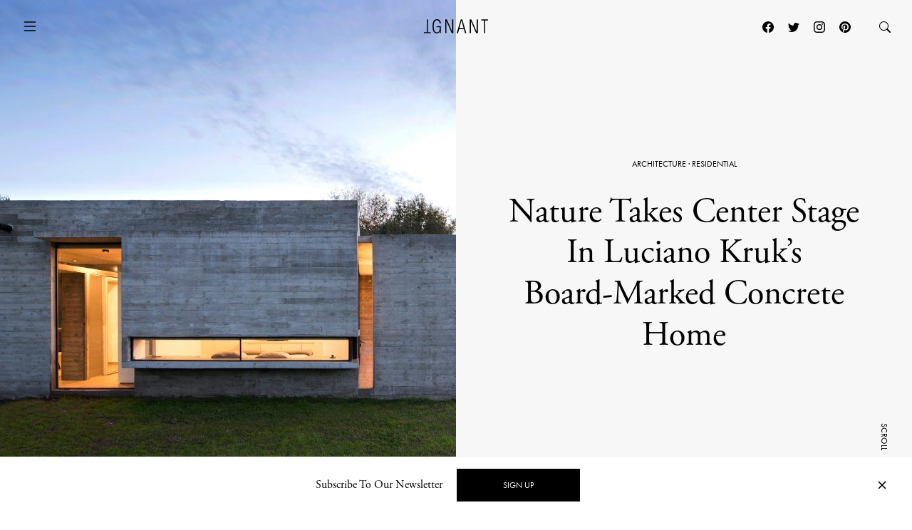

--- FILE ---
content_type: text/html; charset=UTF-8
request_url: https://www.ignant.com/2019/11/12/nature-takes-center-stage-in-luciano-kruks-board-marked-concrete-home/
body_size: 19692
content:
<!DOCTYPE html>
<html id="root" lang="en-US" class="h-100">

<head>
  <meta charset="UTF-8" />
  <meta name="viewport" content="width=device-width, initial-scale=1" />
    <link rel="apple-touch-icon" sizes="180x180" href="https://www.ignant.com/wp-content/themes/ignant/assets/favicon/apple-touch-icon.png?ver=1.1.138">
  <link rel="icon" type="image/png" sizes="32x32" href="https://www.ignant.com/wp-content/themes/ignant/assets/favicon/favicon-32x32.png?ver=1.1.138">
  <link rel="icon" type="image/png" sizes="16x16" href="https://www.ignant.com/wp-content/themes/ignant/assets/favicon/favicon-16x16.png?ver=1.1.138">
  <link rel="manifest" href="https://www.ignant.com/wp-content/themes/ignant/assets/favicon/site.webmanifest?ver=1.1.138">
  <link rel="mask-icon" href="https://www.ignant.com/wp-content/themes/ignant/assets/favicon/safari-pinned-tab.svg?ver=1.1.138" color="#999999">
  <link rel="shortcut icon" href="https://www.ignant.com/wp-content/themes/ignant/assets/favicon/favicon.ico?ver=1.1.138">
  <meta name="msapplication-TileColor" content="#ffffff">
  <meta name="msapplication-config" content="https://www.ignant.com/wp-content/themes/ignant/assets/favicon/browserconfig.xml?ver=1.1.138">
  <meta name="theme-color" content="#ffffff">
  <meta name='robots' content='index, follow, max-image-preview:large, max-snippet:-1, max-video-preview:-1' />
	<style>img:is([sizes="auto" i], [sizes^="auto," i]) { contain-intrinsic-size: 3000px 1500px }</style>
	
	<!-- This site is optimized with the Yoast SEO plugin v25.4 - https://yoast.com/wordpress/plugins/seo/ -->
	<title>Nature Takes Center Stage In Luciano Kruk&#039;s Board-Marked Concrete Home - IGNANT</title>
	<meta name="description" content="Outside of Buenos Aires, Argentinian architect Luciano Kruk has designed ‘Casa Rodriguez’, a rectilinear concrete house with a slatted wood entrance and a large swimming..." />
	<link rel="canonical" href="https://www.ignant.com/2019/11/12/nature-takes-center-stage-in-luciano-kruks-board-marked-concrete-home/" />
	<meta property="og:locale" content="en_US" />
	<meta property="og:type" content="article" />
	<meta property="og:title" content="Nature Takes Center Stage In Luciano Kruk&#039;s Board-Marked Concrete Home - IGNANT" />
	<meta property="og:url" content="https://www.ignant.com/2019/11/12/nature-takes-center-stage-in-luciano-kruks-board-marked-concrete-home/" />
	<meta property="og:site_name" content="IGNANT" />
	<meta property="article:publisher" content="https://www.facebook.com/ignant" />
	<meta property="article:published_time" content="2019-11-12T10:00:13+00:00" />
	<meta property="article:modified_time" content="2019-11-12T14:50:10+00:00" />
	<meta property="og:image" content="https://www.ignant.com/wp-content/uploads/2019/11/ignant-architecture-luciano-kruk-casa-rodriguez-10.jpg" />
	<meta property="og:image:width" content="2048" />
	<meta property="og:image:height" content="1367" />
	<meta property="og:image:type" content="image/jpeg" />
	<meta name="author" content="Steph Wade" />
	<meta name="twitter:card" content="summary_large_image" />
	<meta name="twitter:creator" content="@ignantmag" />
	<meta name="twitter:site" content="@ignantmag" />
	<meta name="twitter:label1" content="Written by" />
	<meta name="twitter:data1" content="Steph Wade" />
	<script type="application/ld+json" class="yoast-schema-graph">{"@context":"https://schema.org","@graph":[{"@type":"Article","@id":"https://www.ignant.com/2019/11/12/nature-takes-center-stage-in-luciano-kruks-board-marked-concrete-home/#article","isPartOf":{"@id":"https://www.ignant.com/2019/11/12/nature-takes-center-stage-in-luciano-kruks-board-marked-concrete-home/"},"author":{"name":"Steph Wade","@id":"https://www.ignant.com/#/schema/person/19a77be2727c7c7a11710b1a3b40d622"},"headline":"Nature Takes Center Stage In Luciano Kruk&#8217;s Board-Marked Concrete Home","datePublished":"2019-11-12T10:00:13+00:00","dateModified":"2019-11-12T14:50:10+00:00","mainEntityOfPage":{"@id":"https://www.ignant.com/2019/11/12/nature-takes-center-stage-in-luciano-kruks-board-marked-concrete-home/"},"wordCount":11,"publisher":{"@id":"https://www.ignant.com/#organization"},"image":{"@id":"https://www.ignant.com/2019/11/12/nature-takes-center-stage-in-luciano-kruks-board-marked-concrete-home/#primaryimage"},"thumbnailUrl":"https://www.ignant.com/wp-content/uploads/2019/11/ignant-architecture-luciano-kruk-casa-rodriguez-10.jpg","keywords":["Architecture","Argentina","Concrete","Daniela Mac Adden","Luciano Kruk","Residential","Swimming Pool","Victoria"],"articleSection":["Architecture","Residential"],"inLanguage":"en-US"},{"@type":"WebPage","@id":"https://www.ignant.com/2019/11/12/nature-takes-center-stage-in-luciano-kruks-board-marked-concrete-home/","url":"https://www.ignant.com/2019/11/12/nature-takes-center-stage-in-luciano-kruks-board-marked-concrete-home/","name":"Nature Takes Center Stage In Luciano Kruk's Board-Marked Concrete Home - IGNANT","isPartOf":{"@id":"https://www.ignant.com/#website"},"primaryImageOfPage":{"@id":"https://www.ignant.com/2019/11/12/nature-takes-center-stage-in-luciano-kruks-board-marked-concrete-home/#primaryimage"},"image":{"@id":"https://www.ignant.com/2019/11/12/nature-takes-center-stage-in-luciano-kruks-board-marked-concrete-home/#primaryimage"},"thumbnailUrl":"https://www.ignant.com/wp-content/uploads/2019/11/ignant-architecture-luciano-kruk-casa-rodriguez-10.jpg","datePublished":"2019-11-12T10:00:13+00:00","dateModified":"2019-11-12T14:50:10+00:00","breadcrumb":{"@id":"https://www.ignant.com/2019/11/12/nature-takes-center-stage-in-luciano-kruks-board-marked-concrete-home/#breadcrumb"},"inLanguage":"en-US","potentialAction":[{"@type":"ReadAction","target":["https://www.ignant.com/2019/11/12/nature-takes-center-stage-in-luciano-kruks-board-marked-concrete-home/"]}]},{"@type":"ImageObject","inLanguage":"en-US","@id":"https://www.ignant.com/2019/11/12/nature-takes-center-stage-in-luciano-kruks-board-marked-concrete-home/#primaryimage","url":"https://www.ignant.com/wp-content/uploads/2019/11/ignant-architecture-luciano-kruk-casa-rodriguez-10.jpg","contentUrl":"https://www.ignant.com/wp-content/uploads/2019/11/ignant-architecture-luciano-kruk-casa-rodriguez-10.jpg","width":2048,"height":1367,"caption":"ignant-architecture-luciano-kruk-casa-rodriguez-10"},{"@type":"BreadcrumbList","@id":"https://www.ignant.com/2019/11/12/nature-takes-center-stage-in-luciano-kruks-board-marked-concrete-home/#breadcrumb","itemListElement":[{"@type":"ListItem","position":1,"name":"Home","item":"https://www.ignant.com/"},{"@type":"ListItem","position":2,"name":"Nature Takes Center Stage In Luciano Kruk&#8217;s Board-Marked Concrete Home"}]},{"@type":"WebSite","@id":"https://www.ignant.com/#website","url":"https://www.ignant.com/","name":"IGNANT","description":"IGNANT is an award-winning online magazine featuring the finest in art, design, photography, travel and architecture","publisher":{"@id":"https://www.ignant.com/#organization"},"potentialAction":[{"@type":"SearchAction","target":{"@type":"EntryPoint","urlTemplate":"https://www.ignant.com/?s={search_term_string}"},"query-input":{"@type":"PropertyValueSpecification","valueRequired":true,"valueName":"search_term_string"}}],"inLanguage":"en-US"},{"@type":"Organization","@id":"https://www.ignant.com/#organization","name":"IGNANT GmbH","url":"https://www.ignant.com/","logo":{"@type":"ImageObject","inLanguage":"en-US","@id":"https://www.ignant.com/#/schema/logo/image/","url":"https://www.ignant.com/wp-content/uploads/2020/08/ignant-logo.png","contentUrl":"https://www.ignant.com/wp-content/uploads/2020/08/ignant-logo.png","width":512,"height":512,"caption":"IGNANT GmbH"},"image":{"@id":"https://www.ignant.com/#/schema/logo/image/"},"sameAs":["https://www.facebook.com/ignant","https://x.com/ignantmag","https://www.instagram.com/ignant/","https://linkedin.com/company/ignant-gmbh","https://www.pinterest.de/ignant/","https://www.youtube.com/channel/UC2ZVNwCutyM22fpQqgLO0zQ","https://en.wikipedia.org/wiki/Ignant"]},{"@type":"Person","@id":"https://www.ignant.com/#/schema/person/19a77be2727c7c7a11710b1a3b40d622","name":"Steph Wade","image":{"@type":"ImageObject","inLanguage":"en-US","@id":"https://www.ignant.com/#/schema/person/image/","url":"https://secure.gravatar.com/avatar/e9cf91354a0cde9258129b6d661c4b8fb75fba17a959954f43044d03395aca0e?s=96&d=mm&r=g","contentUrl":"https://secure.gravatar.com/avatar/e9cf91354a0cde9258129b6d661c4b8fb75fba17a959954f43044d03395aca0e?s=96&d=mm&r=g","caption":"Steph Wade"},"url":"https://www.ignant.com/author/stephanie-wade/"}]}</script>
	<!-- / Yoast SEO plugin. -->


<link rel='dns-prefetch' href='//cdnjs.cloudflare.com' />
<link rel='dns-prefetch' href='//use.typekit.net' />
<link href='https://imagedelivery.net' rel='preconnect' />
<link rel="alternate" type="application/rss+xml" title="IGNANT &raquo; Feed" href="https://www.ignant.com/feed/" />
<link rel="alternate" type="application/rss+xml" title="IGNANT &raquo; Comments Feed" href="https://www.ignant.com/comments/feed/" />
<style id='classic-theme-styles-inline-css' type='text/css'>
/*! This file is auto-generated */
.wp-block-button__link{color:#fff;background-color:#32373c;border-radius:9999px;box-shadow:none;text-decoration:none;padding:calc(.667em + 2px) calc(1.333em + 2px);font-size:1.125em}.wp-block-file__button{background:#32373c;color:#fff;text-decoration:none}
</style>
<style id='global-styles-inline-css' type='text/css'>
:root{--wp--preset--aspect-ratio--square: 1;--wp--preset--aspect-ratio--4-3: 4/3;--wp--preset--aspect-ratio--3-4: 3/4;--wp--preset--aspect-ratio--3-2: 3/2;--wp--preset--aspect-ratio--2-3: 2/3;--wp--preset--aspect-ratio--16-9: 16/9;--wp--preset--aspect-ratio--9-16: 9/16;--wp--preset--color--black: #000000;--wp--preset--color--cyan-bluish-gray: #abb8c3;--wp--preset--color--white: #ffffff;--wp--preset--color--pale-pink: #f78da7;--wp--preset--color--vivid-red: #cf2e2e;--wp--preset--color--luminous-vivid-orange: #ff6900;--wp--preset--color--luminous-vivid-amber: #fcb900;--wp--preset--color--light-green-cyan: #7bdcb5;--wp--preset--color--vivid-green-cyan: #00d084;--wp--preset--color--pale-cyan-blue: #8ed1fc;--wp--preset--color--vivid-cyan-blue: #0693e3;--wp--preset--color--vivid-purple: #9b51e0;--wp--preset--gradient--vivid-cyan-blue-to-vivid-purple: linear-gradient(135deg,rgba(6,147,227,1) 0%,rgb(155,81,224) 100%);--wp--preset--gradient--light-green-cyan-to-vivid-green-cyan: linear-gradient(135deg,rgb(122,220,180) 0%,rgb(0,208,130) 100%);--wp--preset--gradient--luminous-vivid-amber-to-luminous-vivid-orange: linear-gradient(135deg,rgba(252,185,0,1) 0%,rgba(255,105,0,1) 100%);--wp--preset--gradient--luminous-vivid-orange-to-vivid-red: linear-gradient(135deg,rgba(255,105,0,1) 0%,rgb(207,46,46) 100%);--wp--preset--gradient--very-light-gray-to-cyan-bluish-gray: linear-gradient(135deg,rgb(238,238,238) 0%,rgb(169,184,195) 100%);--wp--preset--gradient--cool-to-warm-spectrum: linear-gradient(135deg,rgb(74,234,220) 0%,rgb(151,120,209) 20%,rgb(207,42,186) 40%,rgb(238,44,130) 60%,rgb(251,105,98) 80%,rgb(254,248,76) 100%);--wp--preset--gradient--blush-light-purple: linear-gradient(135deg,rgb(255,206,236) 0%,rgb(152,150,240) 100%);--wp--preset--gradient--blush-bordeaux: linear-gradient(135deg,rgb(254,205,165) 0%,rgb(254,45,45) 50%,rgb(107,0,62) 100%);--wp--preset--gradient--luminous-dusk: linear-gradient(135deg,rgb(255,203,112) 0%,rgb(199,81,192) 50%,rgb(65,88,208) 100%);--wp--preset--gradient--pale-ocean: linear-gradient(135deg,rgb(255,245,203) 0%,rgb(182,227,212) 50%,rgb(51,167,181) 100%);--wp--preset--gradient--electric-grass: linear-gradient(135deg,rgb(202,248,128) 0%,rgb(113,206,126) 100%);--wp--preset--gradient--midnight: linear-gradient(135deg,rgb(2,3,129) 0%,rgb(40,116,252) 100%);--wp--preset--font-size--small: 13px;--wp--preset--font-size--medium: 20px;--wp--preset--font-size--large: 36px;--wp--preset--font-size--x-large: 42px;--wp--preset--spacing--20: 0.44rem;--wp--preset--spacing--30: 0.67rem;--wp--preset--spacing--40: 1rem;--wp--preset--spacing--50: 1.5rem;--wp--preset--spacing--60: 2.25rem;--wp--preset--spacing--70: 3.38rem;--wp--preset--spacing--80: 5.06rem;--wp--preset--shadow--natural: 6px 6px 9px rgba(0, 0, 0, 0.2);--wp--preset--shadow--deep: 12px 12px 50px rgba(0, 0, 0, 0.4);--wp--preset--shadow--sharp: 6px 6px 0px rgba(0, 0, 0, 0.2);--wp--preset--shadow--outlined: 6px 6px 0px -3px rgba(255, 255, 255, 1), 6px 6px rgba(0, 0, 0, 1);--wp--preset--shadow--crisp: 6px 6px 0px rgba(0, 0, 0, 1);}:where(.is-layout-flex){gap: 0.5em;}:where(.is-layout-grid){gap: 0.5em;}body .is-layout-flex{display: flex;}.is-layout-flex{flex-wrap: wrap;align-items: center;}.is-layout-flex > :is(*, div){margin: 0;}body .is-layout-grid{display: grid;}.is-layout-grid > :is(*, div){margin: 0;}:where(.wp-block-columns.is-layout-flex){gap: 2em;}:where(.wp-block-columns.is-layout-grid){gap: 2em;}:where(.wp-block-post-template.is-layout-flex){gap: 1.25em;}:where(.wp-block-post-template.is-layout-grid){gap: 1.25em;}.has-black-color{color: var(--wp--preset--color--black) !important;}.has-cyan-bluish-gray-color{color: var(--wp--preset--color--cyan-bluish-gray) !important;}.has-white-color{color: var(--wp--preset--color--white) !important;}.has-pale-pink-color{color: var(--wp--preset--color--pale-pink) !important;}.has-vivid-red-color{color: var(--wp--preset--color--vivid-red) !important;}.has-luminous-vivid-orange-color{color: var(--wp--preset--color--luminous-vivid-orange) !important;}.has-luminous-vivid-amber-color{color: var(--wp--preset--color--luminous-vivid-amber) !important;}.has-light-green-cyan-color{color: var(--wp--preset--color--light-green-cyan) !important;}.has-vivid-green-cyan-color{color: var(--wp--preset--color--vivid-green-cyan) !important;}.has-pale-cyan-blue-color{color: var(--wp--preset--color--pale-cyan-blue) !important;}.has-vivid-cyan-blue-color{color: var(--wp--preset--color--vivid-cyan-blue) !important;}.has-vivid-purple-color{color: var(--wp--preset--color--vivid-purple) !important;}.has-black-background-color{background-color: var(--wp--preset--color--black) !important;}.has-cyan-bluish-gray-background-color{background-color: var(--wp--preset--color--cyan-bluish-gray) !important;}.has-white-background-color{background-color: var(--wp--preset--color--white) !important;}.has-pale-pink-background-color{background-color: var(--wp--preset--color--pale-pink) !important;}.has-vivid-red-background-color{background-color: var(--wp--preset--color--vivid-red) !important;}.has-luminous-vivid-orange-background-color{background-color: var(--wp--preset--color--luminous-vivid-orange) !important;}.has-luminous-vivid-amber-background-color{background-color: var(--wp--preset--color--luminous-vivid-amber) !important;}.has-light-green-cyan-background-color{background-color: var(--wp--preset--color--light-green-cyan) !important;}.has-vivid-green-cyan-background-color{background-color: var(--wp--preset--color--vivid-green-cyan) !important;}.has-pale-cyan-blue-background-color{background-color: var(--wp--preset--color--pale-cyan-blue) !important;}.has-vivid-cyan-blue-background-color{background-color: var(--wp--preset--color--vivid-cyan-blue) !important;}.has-vivid-purple-background-color{background-color: var(--wp--preset--color--vivid-purple) !important;}.has-black-border-color{border-color: var(--wp--preset--color--black) !important;}.has-cyan-bluish-gray-border-color{border-color: var(--wp--preset--color--cyan-bluish-gray) !important;}.has-white-border-color{border-color: var(--wp--preset--color--white) !important;}.has-pale-pink-border-color{border-color: var(--wp--preset--color--pale-pink) !important;}.has-vivid-red-border-color{border-color: var(--wp--preset--color--vivid-red) !important;}.has-luminous-vivid-orange-border-color{border-color: var(--wp--preset--color--luminous-vivid-orange) !important;}.has-luminous-vivid-amber-border-color{border-color: var(--wp--preset--color--luminous-vivid-amber) !important;}.has-light-green-cyan-border-color{border-color: var(--wp--preset--color--light-green-cyan) !important;}.has-vivid-green-cyan-border-color{border-color: var(--wp--preset--color--vivid-green-cyan) !important;}.has-pale-cyan-blue-border-color{border-color: var(--wp--preset--color--pale-cyan-blue) !important;}.has-vivid-cyan-blue-border-color{border-color: var(--wp--preset--color--vivid-cyan-blue) !important;}.has-vivid-purple-border-color{border-color: var(--wp--preset--color--vivid-purple) !important;}.has-vivid-cyan-blue-to-vivid-purple-gradient-background{background: var(--wp--preset--gradient--vivid-cyan-blue-to-vivid-purple) !important;}.has-light-green-cyan-to-vivid-green-cyan-gradient-background{background: var(--wp--preset--gradient--light-green-cyan-to-vivid-green-cyan) !important;}.has-luminous-vivid-amber-to-luminous-vivid-orange-gradient-background{background: var(--wp--preset--gradient--luminous-vivid-amber-to-luminous-vivid-orange) !important;}.has-luminous-vivid-orange-to-vivid-red-gradient-background{background: var(--wp--preset--gradient--luminous-vivid-orange-to-vivid-red) !important;}.has-very-light-gray-to-cyan-bluish-gray-gradient-background{background: var(--wp--preset--gradient--very-light-gray-to-cyan-bluish-gray) !important;}.has-cool-to-warm-spectrum-gradient-background{background: var(--wp--preset--gradient--cool-to-warm-spectrum) !important;}.has-blush-light-purple-gradient-background{background: var(--wp--preset--gradient--blush-light-purple) !important;}.has-blush-bordeaux-gradient-background{background: var(--wp--preset--gradient--blush-bordeaux) !important;}.has-luminous-dusk-gradient-background{background: var(--wp--preset--gradient--luminous-dusk) !important;}.has-pale-ocean-gradient-background{background: var(--wp--preset--gradient--pale-ocean) !important;}.has-electric-grass-gradient-background{background: var(--wp--preset--gradient--electric-grass) !important;}.has-midnight-gradient-background{background: var(--wp--preset--gradient--midnight) !important;}.has-small-font-size{font-size: var(--wp--preset--font-size--small) !important;}.has-medium-font-size{font-size: var(--wp--preset--font-size--medium) !important;}.has-large-font-size{font-size: var(--wp--preset--font-size--large) !important;}.has-x-large-font-size{font-size: var(--wp--preset--font-size--x-large) !important;}
:where(.wp-block-post-template.is-layout-flex){gap: 1.25em;}:where(.wp-block-post-template.is-layout-grid){gap: 1.25em;}
:where(.wp-block-columns.is-layout-flex){gap: 2em;}:where(.wp-block-columns.is-layout-grid){gap: 2em;}
:root :where(.wp-block-pullquote){font-size: 1.5em;line-height: 1.6;}
</style>
<style id='woocommerce-inline-inline-css' type='text/css'>
.woocommerce form .form-row .required { visibility: visible; }
</style>
<link rel='stylesheet' id='brands-styles-css' href='https://www.ignant.com/wp-content/plugins/woocommerce/assets/css/brands.css?ver=9.9.6' type='text/css' media='all' />
<link rel='stylesheet' id='ignant-fonts-css' href='//use.typekit.net/unn5tqh.css?ver=1.1.138' type='text/css' media='all' />
<link rel='stylesheet' id='ignant-style-css' href='https://www.ignant.com/wp-content/themes/ignant/assets/css/style.min.css?ver=1.1.138' type='text/css' media='all' />
<link rel='stylesheet' id='searchwp-forms-css' href='https://www.ignant.com/wp-content/plugins/searchwp/assets/css/frontend/search-forms.css?ver=4.3.17' type='text/css' media='all' />
<link rel='stylesheet' id='woocommerce-gzd-layout-css' href='https://www.ignant.com/wp-content/plugins/woocommerce-germanized/build/static/layout-styles.css?ver=3.19.12' type='text/css' media='all' />
<style id='woocommerce-gzd-layout-inline-css' type='text/css'>
.woocommerce-checkout .shop_table { background-color: #eeeeee; } .product p.deposit-packaging-type { font-size: 1.25em !important; } p.woocommerce-shipping-destination { display: none; }
                .wc-gzd-nutri-score-value-a {
                    background: url(https://www.ignant.com/wp-content/plugins/woocommerce-germanized/assets/images/nutri-score-a.svg) no-repeat;
                }
                .wc-gzd-nutri-score-value-b {
                    background: url(https://www.ignant.com/wp-content/plugins/woocommerce-germanized/assets/images/nutri-score-b.svg) no-repeat;
                }
                .wc-gzd-nutri-score-value-c {
                    background: url(https://www.ignant.com/wp-content/plugins/woocommerce-germanized/assets/images/nutri-score-c.svg) no-repeat;
                }
                .wc-gzd-nutri-score-value-d {
                    background: url(https://www.ignant.com/wp-content/plugins/woocommerce-germanized/assets/images/nutri-score-d.svg) no-repeat;
                }
                .wc-gzd-nutri-score-value-e {
                    background: url(https://www.ignant.com/wp-content/plugins/woocommerce-germanized/assets/images/nutri-score-e.svg) no-repeat;
                }
            
</style>
<link rel='shortlink' href='https://www.ignant.com/?p=313378' />
<link rel="alternate" title="oEmbed (JSON)" type="application/json+oembed" href="https://www.ignant.com/wp-json/oembed/1.0/embed?url=https%3A%2F%2Fwww.ignant.com%2F2019%2F11%2F12%2Fnature-takes-center-stage-in-luciano-kruks-board-marked-concrete-home%2F" />
<link rel="alternate" title="oEmbed (XML)" type="text/xml+oembed" href="https://www.ignant.com/wp-json/oembed/1.0/embed?url=https%3A%2F%2Fwww.ignant.com%2F2019%2F11%2F12%2Fnature-takes-center-stage-in-luciano-kruks-board-marked-concrete-home%2F&#038;format=xml" />
	<noscript><style>.woocommerce-product-gallery{ opacity: 1 !important; }</style></noscript>
	</head>

<body class="wp-singular post-template-default single single-post postid-313378 single-format-aside wp-theme-ignant no-js d-flex flex-column h-100 hide-bottombar theme-ignant woocommerce-no-js">

    <script>var body = document.getElementsByClassName('no-js'); for (var i = 0; i < body.length; i++) { body[i].classList.add('js'); body[i].classList.remove('no-js'); }</script>
  
  <header>
        <nav id="nav-main" class="c-nav-main c-nav-main--story theme-ignant woocommerce-no-js">

    <div class="c-nav-main-topbar">
        <div class="c-nav-main-topbar__inner container">

          <div class="c-nav-main-topbar__inner-left">

            <a class="c-menu-icon c-menu-icon__toggle c-nav-main__menu-icon" data-bs-toggle="modal" data-bs-target="#modal-nav">
              <svg xmlns="http://www.w3.org/2000/svg" width="24" height="24" fill="currentColor" class="bi bi-list" viewBox="0 0 16 16">
                <path fill-rule="evenodd" d="M2.5 12a.5.5 0 0 1 .5-.5h10a.5.5 0 0 1 0 1H3a.5.5 0 0 1-.5-.5zm0-4a.5.5 0 0 1 .5-.5h10a.5.5 0 0 1 0 1H3a.5.5 0 0 1-.5-.5zm0-4a.5.5 0 0 1 .5-.5h10a.5.5 0 0 1 0 1H3a.5.5 0 0 1-.5-.5z"/>
              </svg>
              <svg xmlns="http://www.w3.org/2000/svg" width="24" height="24" fill="currentColor" class="bi bi-x" viewBox="0 0 16 16">
                <path d="M4.646 4.646a.5.5 0 0 1 .708 0L8 7.293l2.646-2.647a.5.5 0 0 1 .708.708L8.707 8l2.647 2.646a.5.5 0 0 1-.708.708L8 8.707l-2.646 2.647a.5.5 0 0 1-.708-.708L7.293 8 4.646 5.354a.5.5 0 0 1 0-.708z"/>
              </svg>
            </a>

          </div>


          <div class="c-nav-main-topbar__inner-center">

            <div class="c-nav-main__logo-container">
                <a class="c-nav-main__logo" href="https://www.ignant.com">
                  <svg class="c-nav-main__logo-img" xmlns="http://www.w3.org/2000/svg" viewBox="0 0 420.3 92.6" width="100%" height="100%" preserveAspectRatio="xMinYMin meet">
                    <polygon class="cls-1" points="139.6 91.3 147.6 91.3 147.6 13.2 147.8 13.2 182.1 91.3 192.9 91.3 192.9 1.6 184.9 1.6 184.9 79.7 184.6 79.7 150.4 1.6 139.6 1.6 139.6 91.3"/>
                    <polygon class="cls-1" points="299.8 91.3 307.9 91.3 307.9 13.2 308.1 13.2 342.4 91.3 353.2 91.3 353.2 1.6 345.2 1.6 345.2 79.7 344.9 79.7 310.6 1.6 299.8 1.6 299.8 91.3"/>
                    <polygon class="cls-1" points="394.2 91.3 402.2 91.3 402.2 8.4 420.3 8.4 420.3 1.6 376 1.6 376 8.4 394.2 8.4 394.2 91.3"/>
                    <polygon class="cls-1" points="18.1 1.6 26.1 1.6 26.1 84.5 44.3 84.5 44.3 91.3 0 91.3 0 84.5 18.1 84.5 18.1 1.6"/>
                    <path class="cls-1" d="M277.9,91.3,251.4,1.6h-10L214.9,91.3h8.5l7.3-26.1h31.4l7.3,26.1ZM260.3,58.4H232.4L246.2,7.9h.3l13.8,50.5Z"/>
                    <path class="cls-1" d="M103.7,52.3v1.9C103.7,75.2,97,86,85,86,72.2,86,64.4,75.5,64.4,46.4S72.2,6.8,85,6.8c11.8,0,17.7,9,17.7,19.8h8C109.7,11.2,102,0,85,0,66.7,0,56.4,14.2,56.4,46.3S66.7,92.6,85,92.6c8.9,0,17-6.4,19.7-16.3h.3V91.1h6.3V45.4H82.5v6.8h21.2Z"/>
                  </svg>
                </a>
            </div>

          </div>

          <div class="c-nav-main-topbar__inner-right">


                
                  <div class="c-nav-main__nav-post">

                    
                    <ul id="menu-post" class="c-menu-post">

                                              <li class="c-menu-post__prev">
                          <a href="https://www.ignant.com/2019/11/11/architecture-tames-nature-in-thibaud-poiriers-houses-of-patagonia/" data-bs-toggle="tooltip" data-tooltip-class="slide-left">
                            <span class="c-arrow c-arrow__left"></span>
                            <span>Previous</span>
                            <div class="tooltip-content d-none">
                              <span class="ratio" style="--bs-aspect-ratio: calc(240 / 360 * 100%);" data-width="360" data-height="240"><img width="360" height="240" src="https://www.ignant.com/wp-content/uploads/2019/11/ignant-photography-poirier-feature-360x240.jpg" class=" ratio-item lazyload lazy-image img-fluid size-3by2-sm" alt="IGNANT-Photography-Poirier-Feature" decoding="async" fetchpriority="high" srcset="[data-uri]" data-src="https://www.ignant.com/wp-content/uploads/2019/11/ignant-photography-poirier-feature-360x240.jpg" data-srcset="https://www.ignant.com/wp-content/uploads/2019/11/ignant-photography-poirier-feature-360x240.jpg 360w, https://www.ignant.com/wp-content/uploads/2019/11/ignant-photography-poirier-feature-720x480.jpg 720w, https://www.ignant.com/wp-content/uploads/2019/11/ignant-photography-poirier-feature-1440x960.jpg 1440w" data-sizes="auto" data-pin-media="https://www.ignant.com/wp-content/uploads/2019/11/ignant-photography-poirier-feature.jpg" /></span>                              <h6>Architecture Tames Nature In Thibaud Poirier&#8217;s Houses Of Patagonia</h6>
                            </div>
                          </a>
                        </li>
                      
                                              <li class="c-menu-post__next">
                          <a href="https://www.ignant.com/2019/11/12/martin-masses-gallipoli-sofa-a-minimal-piece-made-from-roman-travertine-marble/" data-bs-toggle="tooltip" data-tooltip-class="slide-right">
                            <span>Next</span>
                            <span class="c-arrow c-arrow__right"></span>
                            <div class="tooltip-content d-none">
                              <span class="ratio" style="--bs-aspect-ratio: calc(240 / 360 * 100%);" data-width="360" data-height="240"><img width="360" height="240" src="https://www.ignant.com/wp-content/uploads/2019/11/ignant-design-martin-masse-gallipoli-sofa-5-360x240.jpg" class=" ratio-item lazyload lazy-image img-fluid size-3by2-sm" alt="ignant-design-martin-masse-gallipoli-sofa-5" decoding="async" srcset="[data-uri]" data-src="https://www.ignant.com/wp-content/uploads/2019/11/ignant-design-martin-masse-gallipoli-sofa-5-360x240.jpg" data-srcset="https://www.ignant.com/wp-content/uploads/2019/11/ignant-design-martin-masse-gallipoli-sofa-5-360x240.jpg 360w, https://www.ignant.com/wp-content/uploads/2019/11/ignant-design-martin-masse-gallipoli-sofa-5-720x480.jpg 720w, https://www.ignant.com/wp-content/uploads/2019/11/ignant-design-martin-masse-gallipoli-sofa-5-1440x960.jpg 1440w" data-sizes="auto" data-pin-media="https://www.ignant.com/wp-content/uploads/2019/11/ignant-design-martin-masse-gallipoli-sofa-5.jpg" /></span>                              <h6>Martin Massé’s Gallipoli Sofa, A Minimal Piece Made From Roman Travertine Marble</h6>
                            </div>
                          </a>
                        </li>
                      
                  </ul>

                </div>

                
                  <a class="c-menu-icon c-menu-icon--social px-1 d-none d-lg-block" href="https://www.facebook.com/ignant" target="_blank">
                    <svg xmlns="http://www.w3.org/2000/svg" width="16" height="16" fill="currentColor" class="bi bi-facebook" viewBox="0 0 16 16">
                      <path d="M16 8.049c0-4.446-3.582-8.05-8-8.05C3.58 0-.002 3.603-.002 8.05c0 4.017 2.926 7.347 6.75 7.951v-5.625h-2.03V8.05H6.75V6.275c0-2.017 1.195-3.131 3.022-3.131.876 0 1.791.157 1.791.157v1.98h-1.009c-.993 0-1.303.621-1.303 1.258v1.51h2.218l-.354 2.326H9.25V16c3.824-.604 6.75-3.934 6.75-7.951z"/>
                    </svg>
                  </a>
                  <a class="c-menu-icon c-menu-icon--social px-1 d-none d-lg-block" href="https://twitter.com/ignantmag" target="_blank">
                    <svg xmlns="http://www.w3.org/2000/svg" width="16" height="16" fill="currentColor" class="bi bi-twitter" viewBox="0 0 16 16">
                      <path d="M5.026 15c6.038 0 9.341-5.003 9.341-9.334 0-.14 0-.282-.006-.422A6.685 6.685 0 0 0 16 3.542a6.658 6.658 0 0 1-1.889.518 3.301 3.301 0 0 0 1.447-1.817 6.533 6.533 0 0 1-2.087.793A3.286 3.286 0 0 0 7.875 6.03a9.325 9.325 0 0 1-6.767-3.429 3.289 3.289 0 0 0 1.018 4.382A3.323 3.323 0 0 1 .64 6.575v.045a3.288 3.288 0 0 0 2.632 3.218 3.203 3.203 0 0 1-.865.115 3.23 3.23 0 0 1-.614-.057 3.283 3.283 0 0 0 3.067 2.277A6.588 6.588 0 0 1 .78 13.58a6.32 6.32 0 0 1-.78-.045A9.344 9.344 0 0 0 5.026 15z"/>
                    </svg>
                  </a>
                  <a class="c-menu-icon c-menu-icon--social px-1 d-none d-lg-block" href="https://www.instagram.com/ignant/" target="_blank">
                    <svg xmlns="http://www.w3.org/2000/svg" width="16" height="16" fill="currentColor" class="bi bi-instagram" viewBox="0 0 16 16">
                      <path d="M8 0C5.829 0 5.556.01 4.703.048 3.85.088 3.269.222 2.76.42a3.917 3.917 0 0 0-1.417.923A3.927 3.927 0 0 0 .42 2.76C.222 3.268.087 3.85.048 4.7.01 5.555 0 5.827 0 8.001c0 2.172.01 2.444.048 3.297.04.852.174 1.433.372 1.942.205.526.478.972.923 1.417.444.445.89.719 1.416.923.51.198 1.09.333 1.942.372C5.555 15.99 5.827 16 8 16s2.444-.01 3.298-.048c.851-.04 1.434-.174 1.943-.372a3.916 3.916 0 0 0 1.416-.923c.445-.445.718-.891.923-1.417.197-.509.332-1.09.372-1.942C15.99 10.445 16 10.173 16 8s-.01-2.445-.048-3.299c-.04-.851-.175-1.433-.372-1.941a3.926 3.926 0 0 0-.923-1.417A3.911 3.911 0 0 0 13.24.42c-.51-.198-1.092-.333-1.943-.372C10.443.01 10.172 0 7.998 0h.003zm-.717 1.442h.718c2.136 0 2.389.007 3.232.046.78.035 1.204.166 1.486.275.373.145.64.319.92.599.28.28.453.546.598.92.11.281.24.705.275 1.485.039.843.047 1.096.047 3.231s-.008 2.389-.047 3.232c-.035.78-.166 1.203-.275 1.485a2.47 2.47 0 0 1-.599.919c-.28.28-.546.453-.92.598-.28.11-.704.24-1.485.276-.843.038-1.096.047-3.232.047s-2.39-.009-3.233-.047c-.78-.036-1.203-.166-1.485-.276a2.478 2.478 0 0 1-.92-.598 2.48 2.48 0 0 1-.6-.92c-.109-.281-.24-.705-.275-1.485-.038-.843-.046-1.096-.046-3.233 0-2.136.008-2.388.046-3.231.036-.78.166-1.204.276-1.486.145-.373.319-.64.599-.92.28-.28.546-.453.92-.598.282-.11.705-.24 1.485-.276.738-.034 1.024-.044 2.515-.045v.002zm4.988 1.328a.96.96 0 1 0 0 1.92.96.96 0 0 0 0-1.92zm-4.27 1.122a4.109 4.109 0 1 0 0 8.217 4.109 4.109 0 0 0 0-8.217zm0 1.441a2.667 2.667 0 1 1 0 5.334 2.667 2.667 0 0 1 0-5.334z"/>
                    </svg> 
                  </a>
                  <a class="c-menu-icon c-menu-icon--social px-1 d-none d-lg-block" href="https://de.pinterest.com/ignant/" target="_blank">
                    <svg xmlns="http://www.w3.org/2000/svg" width="16" height="16" fill="currentColor" class="bi bi-pinterest" viewBox="0 0 16 16">
                      <path d="M8 0a8 8 0 0 0-2.915 15.452c-.07-.633-.134-1.606.027-2.297.146-.625.938-3.977.938-3.977s-.239-.479-.239-1.187c0-1.113.645-1.943 1.448-1.943.682 0 1.012.512 1.012 1.127 0 .686-.437 1.712-.663 2.663-.188.796.4 1.446 1.185 1.446 1.422 0 2.515-1.5 2.515-3.664 0-1.915-1.377-3.254-3.342-3.254-2.276 0-3.612 1.707-3.612 3.471 0 .688.265 1.425.595 1.826a.24.24 0 0 1 .056.23c-.061.252-.196.796-.222.907-.035.146-.116.177-.268.107-1-.465-1.624-1.926-1.624-3.1 0-2.523 1.834-4.84 5.286-4.84 2.775 0 4.932 1.977 4.932 4.62 0 2.757-1.739 4.976-4.151 4.976-.811 0-1.573-.421-1.834-.919l-.498 1.902c-.181.695-.669 1.566-.995 2.097A8 8 0 1 0 8 0z"/>
                    </svg>
                  </a>

                  <a class="c-menu-icon" id="search-link" href="https://www.ignant.com/search/">
                    <svg xmlns="http://www.w3.org/2000/svg" width="16" height="16" fill="currentColor" class="bi bi-search" viewBox="0 0 16 16">
                      <path d="M11.742 10.344a6.5 6.5 0 1 0-1.397 1.398h-.001c.03.04.062.078.098.115l3.85 3.85a1 1 0 0 0 1.415-1.414l-3.85-3.85a1.007 1.007 0 0 0-.115-.1zM12 6.5a5.5 5.5 0 1 1-11 0 5.5 5.5 0 0 1 11 0z"/>
                    </svg>
                  </a>

            </div>

        </div>
    </div>

    <div class="c-nav-main-bottombar">

        <ul id="menu-main" class="o-list-ui c-menu-main"><li id="menu-item-278571" class="menu-item menu-item-type-taxonomy menu-item-object-category menu-item-278571"><a href="https://www.ignant.com/category/design/">Design</a></li>
<li id="menu-item-278573" class="menu-item menu-item-type-taxonomy menu-item-object-category current-post-ancestor current-menu-parent current-post-parent menu-item-278573"><a href="https://www.ignant.com/category/architecture/">Architecture</a></li>
<li id="menu-item-278569" class="menu-item menu-item-type-taxonomy menu-item-object-category menu-item-278569"><a href="https://www.ignant.com/category/photography/">Photography</a></li>
<li id="menu-item-278570" class="menu-item menu-item-type-taxonomy menu-item-object-category menu-item-278570"><a href="https://www.ignant.com/category/art/">Art</a></li>
</ul>
    </div>

</nav>
  </header>

  <main id="main" class="flex-shrink-0">
<article class="c-article c-story post-313378 post type-post status-publish format-aside has-post-thumbnail hentry category-architecture category-residential tag-architecture tag-argentina tag-concrete tag-daniela-mac-adden tag-luciano-kruk tag-residential tag-swimming-pool tag-victoria post_format-post-format-aside ig_tax_creator_location-argentina ig_tax_creator_location-argentina-victoria ig_tax_creator_name-luciano-kruk ig_tax_copyright_photographer-daniela-mac-adden">



  <header class="c-story__header c-section c-hero">

      <div class="row g-0 align-items-center">
        <div class="col-lg-6 c-hero__col-img">

            <span class="ratio" data-width="1440" data-height="1440" style="padding-bottom: 100%">

              
                              <img width="1440" height="1440" src="https://www.ignant.com/wp-content/uploads/2019/10/ignant-architecture-luciano-kruk-casa-rodriguez-8-1440x1440.jpg" class="ratio-item lazyload lazy-image img-fluid size-1by1-lg" alt="IGNANT-Architecture-Luciano-Kruk-Casa-Rodriguez-8" decoding="async" srcset="[data-uri]" data-src="https://www.ignant.com/wp-content/uploads/2019/10/ignant-architecture-luciano-kruk-casa-rodriguez-8-1440x1440.jpg" data-srcset="https://www.ignant.com/wp-content/uploads/2019/10/ignant-architecture-luciano-kruk-casa-rodriguez-8-1440x1440.jpg 1440w, https://www.ignant.com/wp-content/uploads/2019/10/ignant-architecture-luciano-kruk-casa-rodriguez-8-360x360.jpg 360w, https://www.ignant.com/wp-content/uploads/2019/10/ignant-architecture-luciano-kruk-casa-rodriguez-8-720x720.jpg 720w" data-sizes="auto" data-pin-media="https://www.ignant.com/wp-content/uploads/2019/10/ignant-architecture-luciano-kruk-casa-rodriguez-8.jpg" />              
            </span>

        </div>
        <div class="col-lg-6 c-hero__col-content">

          <div class="c-hero__content">

            <ul class="o-list-ui c-article-meta-list">
              <li class="c-article-meta-list__item"><a href="https://www.ignant.com/category/architecture/">Architecture</a> &middot;
	<a href="https://www.ignant.com/category/architecture/residential/">Residential</a></li>
            </ul>

            <h1 class="c-hero__title b-animate split-lines">Nature Takes Center Stage In Luciano Kruk&#8217;s Board-Marked Concrete Home</h1>
          </div>


        </div>
      </div>

      <div class="c-story__header-scroll">
        <span class="c-story__header-scroll-text">Scroll</span><span class="c-arrow c-arrow__right"></span>
      </div>

  </header>

  <section class="c-section c-story__tax-list b-animate">

    <div class="container">

      <div class="row">
        <div class="col-lg-3">

          <div class="c-article-tax-list-wrapper">
            
  <dl class="c-article-tax-list">

    
          <dt class="c-article-tax-list__title" data-name="ig_acf_creator_name">Name</dt>
          <dd class="c-article-tax-list__item"><a href="https://www.ignant.com/creator/luciano-kruk/" rel="tag">Luciano Kruk</a><a class="c-article-tax-list__item-icon" href="http://lucianokruk.com/es/" target="_blank"><svg xmlns="http://www.w3.org/2000/svg" width="16" height="16" fill="currentColor" class="bi bi-globe" viewBox="0 0 16 16"><path d="M0 8a8 8 0 1 1 16 0A8 8 0 0 1 0 8zm7.5-6.923c-.67.204-1.335.82-1.887 1.855A7.97 7.97 0 0 0 5.145 4H7.5V1.077zM4.09 4a9.267 9.267 0 0 1 .64-1.539 6.7 6.7 0 0 1 .597-.933A7.025 7.025 0 0 0 2.255 4H4.09zm-.582 3.5c.03-.877.138-1.718.312-2.5H1.674a6.958 6.958 0 0 0-.656 2.5h2.49zM4.847 5a12.5 12.5 0 0 0-.338 2.5H7.5V5H4.847zM8.5 5v2.5h2.99a12.495 12.495 0 0 0-.337-2.5H8.5zM4.51 8.5a12.5 12.5 0 0 0 .337 2.5H7.5V8.5H4.51zm3.99 0V11h2.653c.187-.765.306-1.608.338-2.5H8.5zM5.145 12c.138.386.295.744.468 1.068.552 1.035 1.218 1.65 1.887 1.855V12H5.145zm.182 2.472a6.696 6.696 0 0 1-.597-.933A9.268 9.268 0 0 1 4.09 12H2.255a7.024 7.024 0 0 0 3.072 2.472zM3.82 11a13.652 13.652 0 0 1-.312-2.5h-2.49c.062.89.291 1.733.656 2.5H3.82zm6.853 3.472A7.024 7.024 0 0 0 13.745 12H11.91a9.27 9.27 0 0 1-.64 1.539 6.688 6.688 0 0 1-.597.933zM8.5 12v2.923c.67-.204 1.335-.82 1.887-1.855.173-.324.33-.682.468-1.068H8.5zm3.68-1h2.146c.365-.767.594-1.61.656-2.5h-2.49a13.65 13.65 0 0 1-.312 2.5zm2.802-3.5a6.959 6.959 0 0 0-.656-2.5H12.18c.174.782.282 1.623.312 2.5h2.49zM11.27 2.461c.247.464.462.98.64 1.539h1.835a7.024 7.024 0 0 0-3.072-2.472c.218.284.418.598.597.933zM10.855 4a7.966 7.966 0 0 0-.468-1.068C9.835 1.897 9.17 1.282 8.5 1.077V4h2.355z"/></svg></a><a class="c-article-tax-list__item-icon" href="https://www.instagram.com/lucianokruk.arquitectos/" target="_blank"><svg xmlns="http://www.w3.org/2000/svg" width="16" height="16" fill="currentColor" class="bi bi-instagram" viewBox="0 0 16 16"><path d="M8 0C5.829 0 5.556.01 4.703.048 3.85.088 3.269.222 2.76.42a3.917 3.917 0 0 0-1.417.923A3.927 3.927 0 0 0 .42 2.76C.222 3.268.087 3.85.048 4.7.01 5.555 0 5.827 0 8.001c0 2.172.01 2.444.048 3.297.04.852.174 1.433.372 1.942.205.526.478.972.923 1.417.444.445.89.719 1.416.923.51.198 1.09.333 1.942.372C5.555 15.99 5.827 16 8 16s2.444-.01 3.298-.048c.851-.04 1.434-.174 1.943-.372a3.916 3.916 0 0 0 1.416-.923c.445-.445.718-.891.923-1.417.197-.509.332-1.09.372-1.942C15.99 10.445 16 10.173 16 8s-.01-2.445-.048-3.299c-.04-.851-.175-1.433-.372-1.941a3.926 3.926 0 0 0-.923-1.417A3.911 3.911 0 0 0 13.24.42c-.51-.198-1.092-.333-1.943-.372C10.443.01 10.172 0 7.998 0h.003zm-.717 1.442h.718c2.136 0 2.389.007 3.232.046.78.035 1.204.166 1.486.275.373.145.64.319.92.599.28.28.453.546.598.92.11.281.24.705.275 1.485.039.843.047 1.096.047 3.231s-.008 2.389-.047 3.232c-.035.78-.166 1.203-.275 1.485a2.47 2.47 0 0 1-.599.919c-.28.28-.546.453-.92.598-.28.11-.704.24-1.485.276-.843.038-1.096.047-3.232.047s-2.39-.009-3.233-.047c-.78-.036-1.203-.166-1.485-.276a2.478 2.478 0 0 1-.92-.598 2.48 2.48 0 0 1-.6-.92c-.109-.281-.24-.705-.275-1.485-.038-.843-.046-1.096-.046-3.233 0-2.136.008-2.388.046-3.231.036-.78.166-1.204.276-1.486.145-.373.319-.64.599-.92.28-.28.546-.453.92-.598.282-.11.705-.24 1.485-.276.738-.034 1.024-.044 2.515-.045v.002zm4.988 1.328a.96.96 0 1 0 0 1.92.96.96 0 0 0 0-1.92zm-4.27 1.122a4.109 4.109 0 1 0 0 8.217 4.109 4.109 0 0 0 0-8.217zm0 1.441a2.667 2.667 0 1 1 0 5.334 2.667 2.667 0 0 1 0-5.334z" /></svg></a></dd>

        
          <dt class="c-article-tax-list__title" data-name="ig_acf_work_name">Project</dt>
          <dd class="c-article-tax-list__item">Casa Rodriguez </dd>

        
          <dt class="c-article-tax-list__title" data-name="ig_acf_copyright_photographer">Images</dt>
          <dd class="c-article-tax-list__item"><a href="https://www.instagram.com/danielamacadden/?hl=en" target="_blank">Daniela Mac Adden</a></dd>

        
    <dt class="c-article-tax-list__title">Words</dt>
    <dd class="c-article-tax-list__item"><a href="https://www.ignant.com/author/stephanie-wade/" title="Posts by Steph Wade" rel="author">Steph Wade</a></dd>

  </dl>

          </div>

        </div>

        <div class="col-lg-9 col-xl-6"></div>

        <div class="col-lg-3">

          <!-- <img src="https://placehold.co/160x600" alt=""> -->

        </div>

      </div>

    </div>

  </section>


  <section class="c-section c-story__intro b-animate">

  <div class="container">

    <div class="row">
      <div class="col-lg-3">

        
      </div>

      <div class="col-lg-9 col-xl-6">

        <div class="c-story__intro-text c-text">
          <p>Outside of Buenos Aires, Argentinian architect <a href="http://lucianokruk.com/es/" target="_blank" rel="noopener">Luciano Kruk</a> has designed ‘<a href="http://lucianokruk.com/es/casa-rodriguez/" target="_blank" rel="noopener">Casa Rodriguez</a>’, a rectilinear concrete house with a slatted wood entrance and a large swimming pool, and enveloped by an expansive garden.</p>
        </div>

      </div>
    </div>

  </div>

</section>
<section class="c-section c-story__text b-animate">

  <div class="container">
    <div class="row">
      <div class="col-lg-3">
      </div>
      <div class="col-lg-9 col-xl-6">
        <div class="c-text">
          <p>“The house was designed as a pure volume,” explain the architects, where a “spacious gallery would allow the owners to be in close touch with nature and with the swimming pool.” The single storey house is located in La Esperanza, a gated community—”Its streets, made out of compact calcrete and crushed stone, are configured in accordance with the area’s longstanding woods,” they explain. The landscape has played a central role in the home’s design: rows of willow-trees surround the terrain’s flat topography, while an internal courtyard offers more space for time in nature. “On the one hand, the austere exposed concrete guarantees the building’s continuity in time,” they continue. “On the other, the material composition aims at becoming one with the rural environment where the house is located.”</p>
        </div>
      </div>
    </div>

  </div>

</section>
<section class="c-section c-widget__parallax">
  <div class="c-parallax">
    <div class="c-parallax__img-wrap">
      <img width="2880" height="1620" src="https://www.ignant.com/wp-content/uploads/2019/10/ignant-architecture-luciano-kruk-casa-rodriguez-9-2880x1620.jpg" class="c-parallax__img lazyload lazy-image img-fluid size-o-xl" alt="IGNANT-Architecture-Luciano-Kruk-Casa-Rodriguez-9" decoding="async" srcset="[data-uri]" data-src="https://www.ignant.com/wp-content/uploads/2019/10/ignant-architecture-luciano-kruk-casa-rodriguez-9-2880x1620.jpg" data-srcset="https://www.ignant.com/wp-content/uploads/2019/10/ignant-architecture-luciano-kruk-casa-rodriguez-9-2880x1620.jpg 2880w, https://www.ignant.com/wp-content/uploads/2019/10/ignant-architecture-luciano-kruk-casa-rodriguez-9-360x202.jpg 360w, https://www.ignant.com/wp-content/uploads/2019/10/ignant-architecture-luciano-kruk-casa-rodriguez-9-720x405.jpg 720w, https://www.ignant.com/wp-content/uploads/2019/10/ignant-architecture-luciano-kruk-casa-rodriguez-9-1440x810.jpg 1440w" data-sizes="auto" data-pin-media="https://www.ignant.com/wp-content/uploads/2019/10/ignant-architecture-luciano-kruk-casa-rodriguez-9.jpg" />    </div>
  </div>
</section>


    
    <section class="c-section c-story__img-wrap b-animate">

      <div class="container">

        <div class="row justify-content-center">
          <div class="col-xl-8">

            <span class="ratio" style="--bs-aspect-ratio: calc(960 / 1440 * 100%);" data-width="1440" data-height="960"><img width="1440" height="960" src="https://www.ignant.com/wp-content/uploads/2019/10/ignant-architecture-luciano-kruk-casa-rodriguez-2-1440x960.jpg" class="c-story__img ratio-item lazyload lazy-image img-fluid size-o-lg" alt="IGNANT-Architecture-Luciano-Kruk-Casa-Rodriguez-2" decoding="async" srcset="[data-uri]" data-src="https://www.ignant.com/wp-content/uploads/2019/10/ignant-architecture-luciano-kruk-casa-rodriguez-2-1440x960.jpg" data-srcset="https://www.ignant.com/wp-content/uploads/2019/10/ignant-architecture-luciano-kruk-casa-rodriguez-2-1440x960.jpg 1440w, https://www.ignant.com/wp-content/uploads/2019/10/ignant-architecture-luciano-kruk-casa-rodriguez-2-360x240.jpg 360w, https://www.ignant.com/wp-content/uploads/2019/10/ignant-architecture-luciano-kruk-casa-rodriguez-2-720x480.jpg 720w" data-sizes="auto" data-pin-media="https://www.ignant.com/wp-content/uploads/2019/10/ignant-architecture-luciano-kruk-casa-rodriguez-2.jpg" /></span>
            

          </div>
        </div>

      </div>

    </section>


    
    <section class="c-section c-story__img-wrap b-animate">

      <div class="container">

        <div class="row justify-content-center">
          <div class="col-xl-8">

            <span class="ratio" style="--bs-aspect-ratio: calc(961 / 1440 * 100%);" data-width="1440" data-height="961"><img width="1440" height="961" src="https://www.ignant.com/wp-content/uploads/2019/10/ignant-architecture-luciano-kruk-casa-rodriguez-1-1440x961.jpg" class="c-story__img ratio-item lazyload lazy-image img-fluid size-o-lg" alt="IGNANT-Architecture-Luciano-Kruk-Casa-Rodriguez-1" decoding="async" srcset="[data-uri]" data-src="https://www.ignant.com/wp-content/uploads/2019/10/ignant-architecture-luciano-kruk-casa-rodriguez-1-1440x961.jpg" data-srcset="https://www.ignant.com/wp-content/uploads/2019/10/ignant-architecture-luciano-kruk-casa-rodriguez-1-1440x960.jpg 1440w, https://www.ignant.com/wp-content/uploads/2019/10/ignant-architecture-luciano-kruk-casa-rodriguez-1-360x240.jpg 360w, https://www.ignant.com/wp-content/uploads/2019/10/ignant-architecture-luciano-kruk-casa-rodriguez-1-720x480.jpg 720w, https://www.ignant.com/wp-content/uploads/2019/10/ignant-architecture-luciano-kruk-casa-rodriguez-1.jpg 2048w" data-sizes="auto" data-pin-media="https://www.ignant.com/wp-content/uploads/2019/10/ignant-architecture-luciano-kruk-casa-rodriguez-1.jpg" /></span>
            

          </div>
        </div>

      </div>

    </section>


    
    <section class="c-section c-story__img-wrap b-animate">

      <div class="container">

        <div class="row justify-content-center">
          <div class="col-xl-8">

            <span class="ratio" style="--bs-aspect-ratio: calc(961 / 1440 * 100%);" data-width="1440" data-height="961"><img width="1440" height="961" src="https://www.ignant.com/wp-content/uploads/2019/10/ignant-architecture-luciano-kruk-casa-rodriguez-7-1440x961.jpg" class="c-story__img ratio-item lazyload lazy-image img-fluid size-o-lg" alt="IGNANT-Architecture-Luciano-Kruk-Casa-Rodriguez-7" decoding="async" srcset="[data-uri]" data-src="https://www.ignant.com/wp-content/uploads/2019/10/ignant-architecture-luciano-kruk-casa-rodriguez-7-1440x961.jpg" data-srcset="https://www.ignant.com/wp-content/uploads/2019/10/ignant-architecture-luciano-kruk-casa-rodriguez-7-1440x960.jpg 1440w, https://www.ignant.com/wp-content/uploads/2019/10/ignant-architecture-luciano-kruk-casa-rodriguez-7-360x240.jpg 360w, https://www.ignant.com/wp-content/uploads/2019/10/ignant-architecture-luciano-kruk-casa-rodriguez-7-720x480.jpg 720w" data-sizes="auto" data-pin-media="https://www.ignant.com/wp-content/uploads/2019/10/ignant-architecture-luciano-kruk-casa-rodriguez-7.jpg" /></span>
            

          </div>
        </div>

      </div>

    </section>


    
    <section class="c-section c-story__img-wrap b-animate">

      <div class="container">

        <div class="row justify-content-center">
          <div class="col-xl-8">

            <span class="ratio" style="--bs-aspect-ratio: calc(960 / 1440 * 100%);" data-width="1440" data-height="960"><img width="1440" height="960" src="https://www.ignant.com/wp-content/uploads/2019/10/ignant-architecture-luciano-kruk-casa-rodriguez-3-1440x960.jpg" class="c-story__img ratio-item lazyload lazy-image img-fluid size-o-lg" alt="IGNANT-Architecture-Luciano-Kruk-Casa-Rodriguez-3" decoding="async" srcset="[data-uri]" data-src="https://www.ignant.com/wp-content/uploads/2019/10/ignant-architecture-luciano-kruk-casa-rodriguez-3-1440x960.jpg" data-srcset="https://www.ignant.com/wp-content/uploads/2019/10/ignant-architecture-luciano-kruk-casa-rodriguez-3-1440x960.jpg 1440w, https://www.ignant.com/wp-content/uploads/2019/10/ignant-architecture-luciano-kruk-casa-rodriguez-3-360x240.jpg 360w, https://www.ignant.com/wp-content/uploads/2019/10/ignant-architecture-luciano-kruk-casa-rodriguez-3-720x480.jpg 720w" data-sizes="auto" data-pin-media="https://www.ignant.com/wp-content/uploads/2019/10/ignant-architecture-luciano-kruk-casa-rodriguez-3.jpg" /></span>
            

          </div>
        </div>

      </div>

    </section>


<section class="c-section c-widget__parallax">
  <div class="c-parallax">
    <div class="c-parallax__img-wrap">
      <img width="2880" height="1971" src="https://www.ignant.com/wp-content/uploads/2019/10/ignant-architecture-luciano-kruk-casa-rodriguez-11-2880x1971.jpg" class="c-parallax__img lazyload lazy-image img-fluid size-o-xl" alt="IGNANT-Architecture-Luciano-Kruk-Casa-Rodriguez-11" decoding="async" srcset="[data-uri]" data-src="https://www.ignant.com/wp-content/uploads/2019/10/ignant-architecture-luciano-kruk-casa-rodriguez-11-2880x1971.jpg" data-srcset="https://www.ignant.com/wp-content/uploads/2019/10/ignant-architecture-luciano-kruk-casa-rodriguez-11-2880x1971.jpg 2880w, https://www.ignant.com/wp-content/uploads/2019/10/ignant-architecture-luciano-kruk-casa-rodriguez-11-360x246.jpg 360w, https://www.ignant.com/wp-content/uploads/2019/10/ignant-architecture-luciano-kruk-casa-rodriguez-11-720x492.jpg 720w, https://www.ignant.com/wp-content/uploads/2019/10/ignant-architecture-luciano-kruk-casa-rodriguez-11-1440x985.jpg 1440w, https://www.ignant.com/wp-content/uploads/2019/10/ignant-architecture-luciano-kruk-casa-rodriguez-11.jpg 2000w" data-sizes="auto" data-pin-media="https://www.ignant.com/wp-content/uploads/2019/10/ignant-architecture-luciano-kruk-casa-rodriguez-11.jpg" />    </div>
  </div>
</section>


    
    <section class="c-section c-story__img-wrap b-animate">

      <div class="container">

        <div class="row justify-content-center">
          <div class="col-xl-8">

            <span class="ratio" style="--bs-aspect-ratio: calc(961 / 1440 * 100%);" data-width="1440" data-height="961"><img width="1440" height="961" src="https://www.ignant.com/wp-content/uploads/2019/10/ignant-architecture-luciano-kruk-casa-rodriguez-10-1440x961.jpg" class="c-story__img ratio-item lazyload lazy-image img-fluid size-o-lg" alt="IGNANT-Architecture-Luciano-Kruk-Casa-Rodriguez-10" decoding="async" srcset="[data-uri]" data-src="https://www.ignant.com/wp-content/uploads/2019/10/ignant-architecture-luciano-kruk-casa-rodriguez-10-1440x961.jpg" data-srcset="https://www.ignant.com/wp-content/uploads/2019/10/ignant-architecture-luciano-kruk-casa-rodriguez-10-1440x960.jpg 1440w, https://www.ignant.com/wp-content/uploads/2019/10/ignant-architecture-luciano-kruk-casa-rodriguez-10-360x240.jpg 360w, https://www.ignant.com/wp-content/uploads/2019/10/ignant-architecture-luciano-kruk-casa-rodriguez-10-720x480.jpg 720w, https://www.ignant.com/wp-content/uploads/2019/10/ignant-architecture-luciano-kruk-casa-rodriguez-10.jpg 2048w" data-sizes="auto" data-pin-media="https://www.ignant.com/wp-content/uploads/2019/10/ignant-architecture-luciano-kruk-casa-rodriguez-10.jpg" /></span>
            

          </div>
        </div>

      </div>

    </section>


    
    <section class="c-section c-story__img-wrap b-animate">

      <div class="container">

        <div class="row justify-content-center">
          <div class="col-xl-8">

            <span class="ratio" style="--bs-aspect-ratio: calc(1022 / 1440 * 100%);" data-width="1440" data-height="1022"><img width="1440" height="1022" src="https://www.ignant.com/wp-content/uploads/2019/10/ignant-architecture-luciano-kruk-casa-rodriguez-5-1440x1022.jpg" class="c-story__img ratio-item lazyload lazy-image img-fluid size-o-lg" alt="IGNANT-Architecture-Luciano-Kruk-Casa-Rodriguez-5" decoding="async" srcset="[data-uri]" data-src="https://www.ignant.com/wp-content/uploads/2019/10/ignant-architecture-luciano-kruk-casa-rodriguez-5-1440x1022.jpg" data-srcset="https://www.ignant.com/wp-content/uploads/2019/10/ignant-architecture-luciano-kruk-casa-rodriguez-5-1440x1022.jpg 1440w, https://www.ignant.com/wp-content/uploads/2019/10/ignant-architecture-luciano-kruk-casa-rodriguez-5-360x255.jpg 360w, https://www.ignant.com/wp-content/uploads/2019/10/ignant-architecture-luciano-kruk-casa-rodriguez-5-720x511.jpg 720w" data-sizes="auto" data-pin-media="https://www.ignant.com/wp-content/uploads/2019/10/ignant-architecture-luciano-kruk-casa-rodriguez-5.jpg" /></span>
            

          </div>
        </div>

      </div>

    </section>


    
    <section class="c-section c-story__img-wrap b-animate">

      <div class="container">

        <div class="row justify-content-center">
          <div class="col-xl-8">

            <span class="ratio" style="--bs-aspect-ratio: calc(961 / 1440 * 100%);" data-width="1440" data-height="961"><img width="1440" height="961" src="https://www.ignant.com/wp-content/uploads/2019/10/ignant-architecture-luciano-kruk-casa-rodriguez-4-1440x961.jpg" class="c-story__img ratio-item lazyload lazy-image img-fluid size-o-lg" alt="IGNANT-Architecture-Luciano-Kruk-Casa-Rodriguez-4" decoding="async" srcset="[data-uri]" data-src="https://www.ignant.com/wp-content/uploads/2019/10/ignant-architecture-luciano-kruk-casa-rodriguez-4-1440x961.jpg" data-srcset="https://www.ignant.com/wp-content/uploads/2019/10/ignant-architecture-luciano-kruk-casa-rodriguez-4-1440x960.jpg 1440w, https://www.ignant.com/wp-content/uploads/2019/10/ignant-architecture-luciano-kruk-casa-rodriguez-4-360x240.jpg 360w, https://www.ignant.com/wp-content/uploads/2019/10/ignant-architecture-luciano-kruk-casa-rodriguez-4-720x480.jpg 720w" data-sizes="auto" data-pin-media="https://www.ignant.com/wp-content/uploads/2019/10/ignant-architecture-luciano-kruk-casa-rodriguez-4.jpg" /></span>
            

          </div>
        </div>

      </div>

    </section>


    
    <section class="c-section c-story__img-wrap b-animate">

      <div class="container">

        <div class="row justify-content-center">
          <div class="col-xl-8">

            <span class="ratio" style="--bs-aspect-ratio: calc(961 / 1440 * 100%);" data-width="1440" data-height="961"><img width="1440" height="961" src="https://www.ignant.com/wp-content/uploads/2019/10/ignant-architecture-luciano-kruk-casa-rodriguez-8-1440x961.jpg" class="c-story__img ratio-item lazyload lazy-image img-fluid size-o-lg" alt="IGNANT-Architecture-Luciano-Kruk-Casa-Rodriguez-8" decoding="async" srcset="[data-uri]" data-src="https://www.ignant.com/wp-content/uploads/2019/10/ignant-architecture-luciano-kruk-casa-rodriguez-8-1440x961.jpg" data-srcset="https://www.ignant.com/wp-content/uploads/2019/10/ignant-architecture-luciano-kruk-casa-rodriguez-8-1440x960.jpg 1440w, https://www.ignant.com/wp-content/uploads/2019/10/ignant-architecture-luciano-kruk-casa-rodriguez-8-360x240.jpg 360w, https://www.ignant.com/wp-content/uploads/2019/10/ignant-architecture-luciano-kruk-casa-rodriguez-8-720x480.jpg 720w" data-sizes="auto" data-pin-media="https://www.ignant.com/wp-content/uploads/2019/10/ignant-architecture-luciano-kruk-casa-rodriguez-8.jpg" /></span>
            

          </div>
        </div>

      </div>

    </section>

<section class="c-section c-story__credits b-animate">

  <div class="container">

    <div class="row justify-content-center">
      <div class="col-lg-6">
        <p>All images © <a href="http://www.danielamacadden.com/">Daniela Mac Adden</a></p>
      </div>
    </div>

  </div>

</section>
</article>

<section id="related-posts" class="c-section c-section__related-posts bg-light b-animate">

  <div class="container">

    <h5 class="h1 c-archive__title "><small class="b-animate">Continue Reading</small><span class="b-animate split-lines">Related Posts</span></h5>

    <div class="row justify-content-center">

      <div class="col-md-10 slider-wrapper">

        <div class="row justify-content-center slider-default slider-related-posts">

          <div class="col-md-6 col-xl-4"><article class="c-article-loop c-article-loop-plus post-183745 post type-post status-publish format-aside has-post-thumbnail hentry category-architecture category-residential tag-architecture tag-cabin tag-escape tag-garden tag-greenhouse tag-off-the-grid tag-residential tag-retreat tag-shelter post_format-post-format-aside">

    <a class="c-article-loop__img" href="https://www.ignant.com/2016/08/18/an-alpine-greenhouse-getaway/">
      <span class="ratio" style="--bs-aspect-ratio: calc(240 / 360 * 100%);" data-width="360" data-height="240"><img width="360" height="240" src="https://www.ignant.com/wp-content/uploads/2016/08/green-box_pre-360x240.jpg" class=" ratio-item lazyload lazy-image img-fluid size-3by2-sm" alt="green-box_pre" decoding="async" srcset="[data-uri]" data-src="https://www.ignant.com/wp-content/uploads/2016/08/green-box_pre-360x240.jpg" data-srcset="https://www.ignant.com/wp-content/uploads/2016/08/green-box_pre-360x240.jpg 360w, https://www.ignant.com/wp-content/uploads/2016/08/green-box_pre-720x480.jpg 720w, https://www.ignant.com/wp-content/uploads/2016/08/green-box_pre-1440x960.jpg 1440w" data-sizes="auto" data-pin-media="https://www.ignant.com/wp-content/uploads/2016/08/green-box_pre.jpg" /></span>    </a>

    <ul class="o-list-ui c-article-meta-list">
      <li class="c-article-meta-list__item"><a href="https://www.ignant.com/category/architecture/">Architecture</a> &middot;
	<a href="https://www.ignant.com/category/architecture/residential/">Residential</a></li>
    </ul>

    <h4 class="c-article-loop__title c-article-loop__title--plus"><a href="https://www.ignant.com/2016/08/18/an-alpine-greenhouse-getaway/" rel="bookmark">An Alpine Greenhouse Getaway</a></h4>
</article>
</div><div class="col-md-6 col-xl-4"><article class="c-article-loop c-article-loop-plus post-301772 post type-post status-publish format-aside has-post-thumbnail hentry category-architecture category-residential tag-architecture tag-argentina tag-buenos-aires tag-concrete tag-felipe-gonzalez-arzac tag-javier-agustin-rojas tag-residential post_format-post-format-aside ig_tax_work_location-argentina ig_tax_work_location-argentina-buenos-aires ig_tax_creator_location-argentina ig_tax_creator_location-argentina-buenos-aires ig_tax_work_material-concrete ig_tax_work_year-10243 ig_tax_creator_name-felipe-gonzalez-arzac ig_tax_copyright_photographer-javier-agustin-rojas">

    <a class="c-article-loop__img" href="https://www.ignant.com/2019/07/09/felipe-gonzalez-arzacs-casa-rex-is-an-object-of-sculptural-character/">
      <span class="ratio" style="--bs-aspect-ratio: calc(240 / 360 * 100%);" data-width="360" data-height="240"><img width="360" height="240" src="https://www.ignant.com/wp-content/uploads/2019/06/ignant-architecture-felipe-gonzalez-rex-house-001-360x240.jpg" class=" ratio-item lazyload lazy-image img-fluid size-3by2-sm" alt="IGNANT-Architecture-Felipe-Gonzalez-REX-House-001" decoding="async" srcset="[data-uri]" data-src="https://www.ignant.com/wp-content/uploads/2019/06/ignant-architecture-felipe-gonzalez-rex-house-001-360x240.jpg" data-srcset="https://www.ignant.com/wp-content/uploads/2019/06/ignant-architecture-felipe-gonzalez-rex-house-001-360x240.jpg 360w, https://www.ignant.com/wp-content/uploads/2019/06/ignant-architecture-felipe-gonzalez-rex-house-001-720x480.jpg 720w, https://www.ignant.com/wp-content/uploads/2019/06/ignant-architecture-felipe-gonzalez-rex-house-001-1440x960.jpg 1440w, https://www.ignant.com/wp-content/uploads/2019/06/ignant-architecture-felipe-gonzalez-rex-house-001.jpg 2000w" data-sizes="auto" data-pin-media="https://www.ignant.com/wp-content/uploads/2019/06/ignant-architecture-felipe-gonzalez-rex-house-001.jpg" /></span>    </a>

    <ul class="o-list-ui c-article-meta-list">
      <li class="c-article-meta-list__item"><a href="https://www.ignant.com/category/architecture/">Architecture</a> &middot;
	<a href="https://www.ignant.com/category/architecture/residential/">Residential</a></li>
    </ul>

    <h4 class="c-article-loop__title c-article-loop__title--plus"><a href="https://www.ignant.com/2019/07/09/felipe-gonzalez-arzacs-casa-rex-is-an-object-of-sculptural-character/" rel="bookmark">Felipe Gonzalez Arzac’s Casa Rex Is An “Object Of Sculptural Character”</a></h4>
</article>
</div><div class="col-md-6 col-xl-4"><article class="c-article-loop c-article-loop-plus post-273657 post type-post status-publish format-aside has-post-thumbnail hentry category-architecture category-residential tag-architecture tag-chile tag-concrete tag-felipe-assadi-arquitectos tag-fernando-alda tag-las-condes tag-ocean tag-region-metropolitana tag-residential tag-santiago tag-santiago-metropolitan-region post_format-post-format-aside ig_tax_work_location-chile ig_tax_work_location-chile-las-condes ig_tax_creator_location-chile ig_tax_creator_location-chile-santiago ig_tax_creator_name-felipe-assadi-arquitectos ig_tax_copyright_photographer-fernando-alda">

    <a class="c-article-loop__img" href="https://www.ignant.com/2018/08/29/casa-cipolla-a-home-on-chiles-pacific-coast/">
      <span class="ratio" style="--bs-aspect-ratio: calc(240 / 360 * 100%);" data-width="360" data-height="240"><img width="360" height="240" src="https://www.ignant.com/wp-content/uploads/2018/08/ignant-architecture-felipe-assadi-arquitectos-casa-cipolla-4-360x240.jpg" class=" ratio-item lazyload lazy-image img-fluid size-3by2-sm" alt="IGNANT-Architecture-Felipe-Assadi-Arquitectos-Casa-Cipolla-4" decoding="async" srcset="[data-uri]" data-src="https://www.ignant.com/wp-content/uploads/2018/08/ignant-architecture-felipe-assadi-arquitectos-casa-cipolla-4-360x240.jpg" data-srcset="https://www.ignant.com/wp-content/uploads/2018/08/ignant-architecture-felipe-assadi-arquitectos-casa-cipolla-4-360x240.jpg 360w, https://www.ignant.com/wp-content/uploads/2018/08/ignant-architecture-felipe-assadi-arquitectos-casa-cipolla-4-720x480.jpg 720w, https://www.ignant.com/wp-content/uploads/2018/08/ignant-architecture-felipe-assadi-arquitectos-casa-cipolla-4-1440x960.jpg 1440w" data-sizes="auto" data-pin-media="https://www.ignant.com/wp-content/uploads/2018/08/ignant-architecture-felipe-assadi-arquitectos-casa-cipolla-4.jpg" /></span>    </a>

    <ul class="o-list-ui c-article-meta-list">
      <li class="c-article-meta-list__item"><a href="https://www.ignant.com/category/architecture/">Architecture</a> &middot;
	<a href="https://www.ignant.com/category/architecture/residential/">Residential</a></li>
    </ul>

    <h4 class="c-article-loop__title c-article-loop__title--plus"><a href="https://www.ignant.com/2018/08/29/casa-cipolla-a-home-on-chiles-pacific-coast/" rel="bookmark">Casa Cipolla, A Home On Chile&#8217;s Pacific Coast</a></h4>
</article>
</div><div class="col-md-6 col-xl-4"><article class="c-article-loop c-article-loop-plus post-244412 post type-post status-publish format-aside has-post-thumbnail hentry category-architecture category-residential tag-architecture tag-cliff tag-dekleva-gregoric-arhitekti tag-hawaii tag-mountain tag-residential tag-roof post_format-post-format-aside">

    <a class="c-article-loop__img" href="https://www.ignant.com/2017/10/25/clifftop-house-by-dekleva-gregoric-arhitekti/">
      <span class="ratio" style="--bs-aspect-ratio: calc(240 / 360 * 100%);" data-width="360" data-height="240"><img width="360" height="240" src="https://www.ignant.com/wp-content/uploads/2017/10/Architecture_ClifftopHouse_DeklevaGregoričArhitekti_13-360x240.jpg" class=" ratio-item lazyload lazy-image img-fluid size-3by2-sm" alt="Architecture_ClifftopHouse_DeklevaGregoričArhitekti_13" decoding="async" srcset="[data-uri]" data-src="https://www.ignant.com/wp-content/uploads/2017/10/Architecture_ClifftopHouse_DeklevaGregoričArhitekti_13-360x240.jpg" data-srcset="https://www.ignant.com/wp-content/uploads/2017/10/Architecture_ClifftopHouse_DeklevaGregoričArhitekti_13-360x240.jpg 360w, https://www.ignant.com/wp-content/uploads/2017/10/Architecture_ClifftopHouse_DeklevaGregoričArhitekti_13-720x480.jpg 720w, https://www.ignant.com/wp-content/uploads/2017/10/Architecture_ClifftopHouse_DeklevaGregoričArhitekti_13-1440x960.jpg 1440w" data-sizes="auto" data-pin-media="https://www.ignant.com/wp-content/uploads/2017/10/Architecture_ClifftopHouse_DeklevaGregoričArhitekti_13.jpg" /></span>    </a>

    <ul class="o-list-ui c-article-meta-list">
      <li class="c-article-meta-list__item"><a href="https://www.ignant.com/category/architecture/">Architecture</a> &middot;
	<a href="https://www.ignant.com/category/architecture/residential/">Residential</a></li>
    </ul>

    <h4 class="c-article-loop__title c-article-loop__title--plus"><a href="https://www.ignant.com/2017/10/25/clifftop-house-by-dekleva-gregoric-arhitekti/" rel="bookmark">Clifftop House By Dekleva Gregoric Arhitekti</a></h4>
</article>
</div><div class="col-md-6 col-xl-4"><article class="c-article-loop c-article-loop-plus post-234791 post type-post status-publish format-aside has-post-thumbnail hentry category-architecture category-residential tag-architecture tag-casa-roel tag-christobal-palma tag-concrete-architecture tag-felipe-assadi tag-felipe-assadi-arquitectos tag-francisca-pulido tag-mexico-city tag-residential post_format-post-format-aside ig_tax_creator_name-felipe-assadi-arquitectos ig_tax_copyright_photographer-christobal-palma">

    <a class="c-article-loop__img" href="https://www.ignant.com/2017/08/21/casa-roel-by-felipe-assadi-and-francisca-pulido/">
      <span class="ratio" style="--bs-aspect-ratio: calc(240 / 360 * 100%);" data-width="360" data-height="240"><img width="360" height="240" src="https://www.ignant.com/wp-content/uploads/2017/08/Architecture_Casa-Roel_Assadi_Pulido_Broid_Estudio-Palma_pre-360x240.jpg" class=" ratio-item lazyload lazy-image img-fluid size-3by2-sm" alt="Architecture_Casa-Roel_Assadi_Pulido_Broid_Estudio-Palma_pre" decoding="async" srcset="[data-uri]" data-src="https://www.ignant.com/wp-content/uploads/2017/08/Architecture_Casa-Roel_Assadi_Pulido_Broid_Estudio-Palma_pre-360x240.jpg" data-srcset="https://www.ignant.com/wp-content/uploads/2017/08/Architecture_Casa-Roel_Assadi_Pulido_Broid_Estudio-Palma_pre-360x240.jpg 360w, https://www.ignant.com/wp-content/uploads/2017/08/Architecture_Casa-Roel_Assadi_Pulido_Broid_Estudio-Palma_pre-720x480.jpg 720w, https://www.ignant.com/wp-content/uploads/2017/08/Architecture_Casa-Roel_Assadi_Pulido_Broid_Estudio-Palma_pre-1440x960.jpg 1440w" data-sizes="auto" data-pin-media="https://www.ignant.com/wp-content/uploads/2017/08/Architecture_Casa-Roel_Assadi_Pulido_Broid_Estudio-Palma_pre.jpg" /></span>    </a>

    <ul class="o-list-ui c-article-meta-list">
      <li class="c-article-meta-list__item"><a href="https://www.ignant.com/category/architecture/">Architecture</a> &middot;
	<a href="https://www.ignant.com/category/architecture/residential/">Residential</a></li>
    </ul>

    <h4 class="c-article-loop__title c-article-loop__title--plus"><a href="https://www.ignant.com/2017/08/21/casa-roel-by-felipe-assadi-and-francisca-pulido/" rel="bookmark">Casa Roel By Felipe Assadi And Francisca Pulido</a></h4>
</article>
</div><div class="col-md-6 col-xl-4"><article class="c-article-loop c-article-loop-plus post-229326 post type-post status-publish format-aside has-post-thumbnail hentry category-architecture category-residential tag-architecture tag-contemporary-architecture tag-miro-rivera-architects tag-residential tag-vertical-house post_format-post-format-aside">

    <a class="c-article-loop__img" href="https://www.ignant.com/2017/07/03/vertical-house-by-miro-rivera-architects/">
      <span class="ratio" style="--bs-aspect-ratio: calc(240 / 360 * 100%);" data-width="360" data-height="240"><img width="360" height="240" src="https://www.ignant.com/wp-content/uploads/2017/06/FI_Vertical_House-360x240.jpg" class=" ratio-item lazyload lazy-image img-fluid size-3by2-sm" alt="FI_Vertical_House" decoding="async" srcset="[data-uri]" data-src="https://www.ignant.com/wp-content/uploads/2017/06/FI_Vertical_House-360x240.jpg" data-srcset="https://www.ignant.com/wp-content/uploads/2017/06/FI_Vertical_House-360x240.jpg 360w, https://www.ignant.com/wp-content/uploads/2017/06/FI_Vertical_House-720x480.jpg 720w, https://www.ignant.com/wp-content/uploads/2017/06/FI_Vertical_House-1440x960.jpg 1440w" data-sizes="auto" data-pin-media="https://www.ignant.com/wp-content/uploads/2017/06/FI_Vertical_House.jpg" /></span>    </a>

    <ul class="o-list-ui c-article-meta-list">
      <li class="c-article-meta-list__item"><a href="https://www.ignant.com/category/architecture/">Architecture</a> &middot;
	<a href="https://www.ignant.com/category/architecture/residential/">Residential</a></li>
    </ul>

    <h4 class="c-article-loop__title c-article-loop__title--plus"><a href="https://www.ignant.com/2017/07/03/vertical-house-by-miro-rivera-architects/" rel="bookmark">Vertical House By Miró Rivera Architects</a></h4>
</article>
</div><div class="col-md-6 col-xl-4"><article class="c-article-loop c-article-loop-plus post-226746 post type-post status-publish format-aside has-post-thumbnail hentry category-architecture category-cabin tag-architecture tag-cabin tag-cape-town tag-malan-vorster tag-residential tag-tree-house post_format-post-format-aside">

    <a class="c-article-loop__img" href="https://www.ignant.com/2017/06/12/tree-house-designed-by-malan-vorster/">
      <span class="ratio" style="--bs-aspect-ratio: calc(240 / 360 * 100%);" data-width="360" data-height="240"><img width="360" height="240" src="https://www.ignant.com/wp-content/uploads/2017/06/FI_Malan_Voster-360x240.jpg" class=" ratio-item lazyload lazy-image img-fluid size-3by2-sm" alt="FI_Malan_Voster" decoding="async" srcset="[data-uri]" data-src="https://www.ignant.com/wp-content/uploads/2017/06/FI_Malan_Voster-360x240.jpg" data-srcset="https://www.ignant.com/wp-content/uploads/2017/06/FI_Malan_Voster-360x240.jpg 360w, https://www.ignant.com/wp-content/uploads/2017/06/FI_Malan_Voster-720x480.jpg 720w, https://www.ignant.com/wp-content/uploads/2017/06/FI_Malan_Voster-1440x960.jpg 1440w" data-sizes="auto" data-pin-media="https://www.ignant.com/wp-content/uploads/2017/06/FI_Malan_Voster.jpg" /></span>    </a>

    <ul class="o-list-ui c-article-meta-list">
      <li class="c-article-meta-list__item"><a href="https://www.ignant.com/category/architecture/">Architecture</a> &middot;
	<a href="https://www.ignant.com/category/architecture/cabin/">Cabin</a></li>
    </ul>

    <h4 class="c-article-loop__title c-article-loop__title--plus"><a href="https://www.ignant.com/2017/06/12/tree-house-designed-by-malan-vorster/" rel="bookmark">Tree House Designed By Malan Vorster</a></h4>
</article>
</div><div class="col-md-6 col-xl-4"><article class="c-article-loop c-article-loop-plus post-266828 post type-post status-publish format-aside has-post-thumbnail hentry category-architecture category-residential tag-architecture tag-greenhouse tag-gunma-ken tag-ippei-shinzawa tag-japan tag-residential tag-snark tag-takasaki-shi tag-windows tag-wood post_format-post-format-aside ig_tax_creator_location-japan ig_tax_creator_location-japan-takasaki-shi ig_tax_creator_name-snark ig_tax_copyright_photographer-ippei-shinzawa">

    <a class="c-article-loop__img" href="https://www.ignant.com/2018/06/18/snark-designs-a-house-clad-in-perspex/">
      <span class="ratio" style="--bs-aspect-ratio: calc(240 / 360 * 100%);" data-width="360" data-height="240"><img width="360" height="240" src="https://www.ignant.com/wp-content/uploads/2018/06/ignant-architecture-snark-house-in-nakauchi-002-360x240.jpg" class=" ratio-item lazyload lazy-image img-fluid size-3by2-sm" alt="iGNANT-Architecture-Snark-House-In-Nakauchi-002" decoding="async" srcset="[data-uri]" data-src="https://www.ignant.com/wp-content/uploads/2018/06/ignant-architecture-snark-house-in-nakauchi-002-360x240.jpg" data-srcset="https://www.ignant.com/wp-content/uploads/2018/06/ignant-architecture-snark-house-in-nakauchi-002-360x240.jpg 360w, https://www.ignant.com/wp-content/uploads/2018/06/ignant-architecture-snark-house-in-nakauchi-002-720x480.jpg 720w, https://www.ignant.com/wp-content/uploads/2018/06/ignant-architecture-snark-house-in-nakauchi-002-1440x960.jpg 1440w, https://www.ignant.com/wp-content/uploads/2018/06/ignant-architecture-snark-house-in-nakauchi-002-600x400.jpg 600w, https://www.ignant.com/wp-content/uploads/2018/06/ignant-architecture-snark-house-in-nakauchi-002.jpg 1500w" data-sizes="auto" data-pin-media="https://www.ignant.com/wp-content/uploads/2018/06/ignant-architecture-snark-house-in-nakauchi-002.jpg" /></span>    </a>

    <ul class="o-list-ui c-article-meta-list">
      <li class="c-article-meta-list__item"><a href="https://www.ignant.com/category/architecture/">Architecture</a> &middot;
	<a href="https://www.ignant.com/category/architecture/residential/">Residential</a></li>
    </ul>

    <h4 class="c-article-loop__title c-article-loop__title--plus"><a href="https://www.ignant.com/2018/06/18/snark-designs-a-house-clad-in-perspex/" rel="bookmark">Snark Designs A House Clad In Perspex</a></h4>
</article>
</div><div class="col-md-6 col-xl-4"><article class="c-article-loop c-article-loop-plus post-324330 post type-post status-publish format-aside has-post-thumbnail hentry category-architecture category-residential tag-architecture tag-julio-feroz tag-marina-senabre tag-residential tag-spain post_format-post-format-aside ig_tax_creator_location-spain ig_tax_creator_name-marina-senabre ig_tax_copyright_photographer-julio-feroz">

    <a class="c-article-loop__img" href="https://www.ignant.com/2020/06/22/marina-senabres-minimalist-home-in-the-menorcan-countryside/">
      <span class="ratio" style="--bs-aspect-ratio: calc(240 / 360 * 100%);" data-width="360" data-height="240"><img width="360" height="240" src="https://www.ignant.com/wp-content/uploads/2020/05/ignant-architecture-marina-senabre-menorca-house-04-360x240.jpg" class=" ratio-item lazyload lazy-image img-fluid size-3by2-sm" alt="IGNANT-Architecture-Marina-Senabre-Menorca-House-04" decoding="async" srcset="[data-uri]" data-src="https://www.ignant.com/wp-content/uploads/2020/05/ignant-architecture-marina-senabre-menorca-house-04-360x240.jpg" data-srcset="https://www.ignant.com/wp-content/uploads/2020/05/ignant-architecture-marina-senabre-menorca-house-04-360x240.jpg 360w, https://www.ignant.com/wp-content/uploads/2020/05/ignant-architecture-marina-senabre-menorca-house-04-720x480.jpg 720w, https://www.ignant.com/wp-content/uploads/2020/05/ignant-architecture-marina-senabre-menorca-house-04-1440x960.jpg 1440w" data-sizes="auto" data-pin-media="https://www.ignant.com/wp-content/uploads/2020/05/ignant-architecture-marina-senabre-menorca-house-04-scaled.jpg" /></span>    </a>

    <ul class="o-list-ui c-article-meta-list">
      <li class="c-article-meta-list__item"><a href="https://www.ignant.com/category/architecture/">Architecture</a> &middot;
	<a href="https://www.ignant.com/category/architecture/residential/">Residential</a></li>
    </ul>

    <h4 class="c-article-loop__title c-article-loop__title--plus"><a href="https://www.ignant.com/2020/06/22/marina-senabres-minimalist-home-in-the-menorcan-countryside/" rel="bookmark">Marina Senabre’s Minimalist Home In The Menorcan Countryside</a></h4>
</article>
</div>

        </div>

      </div>
    </div>

    <div class="row justify-content-center">

      <div class="col-md-10">

        
        
          <div class="c-related-categories">
            <h3>Other Categories in Architecture</h3>

            <ul class="c-related-categories__list">
              	<li class="cat-item cat-item-5832"><a href="https://www.ignant.com/category/architecture/cabin/">Cabin</a>
</li>
	<li class="cat-item cat-item-13009"><a href="https://www.ignant.com/category/architecture/commercial/">Commercial</a>
</li>
	<li class="cat-item cat-item-5829"><a href="https://www.ignant.com/category/architecture/public-space/">Public Space</a>
</li>
	<li class="cat-item cat-item-5830"><a href="https://www.ignant.com/category/architecture/residential/">Residential</a>
</li>
	<li class="cat-item cat-item-5831"><a href="https://www.ignant.com/category/architecture/studio/">Studio</a>
</li>
            </ul>
          </div>

        
      </div>

    </div>


  </div>

</section>
<section  id="latest-articles"  class="c-section c-widget__posts-list b-animate">

  <div class="container">

          <h5 class="c-section__title">Latest Articles</h5>
    
    <div class="row justify-content-center">

      <div class="col-md-10 col-xl-7 facetwp-template">

        <!--fwp-loop-->
<article class="c-article-loop post-350473 post type-post status-publish format-aside has-post-thumbnail hentry category-design category-product tag-design tag-malte-van-der-meyden tag-orfevre tag-product tag-walter-wittek post_format-post-format-aside ig_tax_creator_name-orfevre ig_tax_copyright_photographer-malte-van-der-meyden">

    <div class="row align-items-center">
        <div class="col-5 col-md-5">

          <a class="c-article-loop__img" href="https://www.ignant.com/2026/01/14/essential-forms-in-modern-jewelry-orfevre-presents-walter-wittek/">
            <span class="ratio" style="--bs-aspect-ratio: calc(240 / 360 * 100%);" data-width="360" data-height="240"><img width="360" height="240" src="https://www.ignant.com/wp-content/uploads/2026/01/orfevre-walter-wittek-ignant-22-360x240.jpg" class=" ratio-item lazyload lazy-image img-fluid size-3by2-sm" alt="ORFEVRE_Walter_Wittek_Ignant-22" decoding="async" srcset="[data-uri]" data-src="https://www.ignant.com/wp-content/uploads/2026/01/orfevre-walter-wittek-ignant-22-360x240.jpg" data-srcset="https://www.ignant.com/wp-content/uploads/2026/01/orfevre-walter-wittek-ignant-22-360x240.jpg 360w, https://www.ignant.com/wp-content/uploads/2026/01/orfevre-walter-wittek-ignant-22-720x480.jpg 720w, https://www.ignant.com/wp-content/uploads/2026/01/orfevre-walter-wittek-ignant-22-1440x960.jpg 1440w" data-sizes="auto" data-pin-media="https://www.ignant.com/wp-content/uploads/2026/01/orfevre-walter-wittek-ignant-22.jpg" /></span>          </a>

        </div>

        <div class="col-7 col-md-7 ps-md-0">

          <ul class="o-list-ui c-article-meta-list">
            <li class="c-article-meta-list__item"><a href="https://www.ignant.com/category/design/">Design</a> &middot;
	<a href="https://www.ignant.com/category/design/product/">Product</a></li>
          </ul>

          <h4 class="c-article-loop__title"><a href="https://www.ignant.com/2026/01/14/essential-forms-in-modern-jewelry-orfevre-presents-walter-wittek/" rel="bookmark">Essential Forms in Modern Jewelry: ORFÈVRE Presents Walter Wittek</a></h4>
        </div>
    </div>
</article>
<article class="c-article-loop post-350434 post type-post status-publish format-aside has-post-thumbnail hentry category-architecture category-commercial tag-architecture tag-ayede tag-berlin tag-clemens-poloczek tag-commercial tag-gonzalez-haase-aas post_format-post-format-aside ig_tax_creator_name-gonzalez-haase-aas ig_tax_copyright_photographer-clemens-poloczek">

    <div class="row align-items-center">
        <div class="col-5 col-md-5">

          <a class="c-article-loop__img" href="https://www.ignant.com/2026/01/07/aeyde-haus-by-gonzalez-haase-aas-marks-a-new-era-for-an-east-berlin-landmark/">
            <span class="ratio" style="--bs-aspect-ratio: calc(240 / 360 * 100%);" data-width="360" data-height="240"><img width="360" height="240" src="https://www.ignant.com/wp-content/uploads/2026/01/aeyde-gonzalez-haase-aas-ignant-clemens-poloczek-15-360x240.jpg" class=" ratio-item lazyload lazy-image img-fluid size-3by2-sm" alt="Aeyde_Gonzalez_Haase_AAS_Ignant_Clemens_Poloczek-15" decoding="async" srcset="[data-uri]" data-src="https://www.ignant.com/wp-content/uploads/2026/01/aeyde-gonzalez-haase-aas-ignant-clemens-poloczek-15-360x240.jpg" data-srcset="https://www.ignant.com/wp-content/uploads/2026/01/aeyde-gonzalez-haase-aas-ignant-clemens-poloczek-15-360x240.jpg 360w, https://www.ignant.com/wp-content/uploads/2026/01/aeyde-gonzalez-haase-aas-ignant-clemens-poloczek-15-720x480.jpg 720w, https://www.ignant.com/wp-content/uploads/2026/01/aeyde-gonzalez-haase-aas-ignant-clemens-poloczek-15-1440x960.jpg 1440w" data-sizes="auto" data-pin-media="https://www.ignant.com/wp-content/uploads/2026/01/aeyde-gonzalez-haase-aas-ignant-clemens-poloczek-15.jpg" /></span>          </a>

        </div>

        <div class="col-7 col-md-7 ps-md-0">

          <ul class="o-list-ui c-article-meta-list">
            <li class="c-article-meta-list__item"><a href="https://www.ignant.com/category/architecture/">Architecture</a> &middot;
	<a href="https://www.ignant.com/category/architecture/commercial/">Commercial</a></li>
          </ul>

          <h4 class="c-article-loop__title"><a href="https://www.ignant.com/2026/01/07/aeyde-haus-by-gonzalez-haase-aas-marks-a-new-era-for-an-east-berlin-landmark/" rel="bookmark">Aeyde Haus by Gonzalez Haase AAS Marks a New Era for an East Berlin Landmark</a></h4>
        </div>
    </div>
</article>
<article class="c-article-loop post-350408 post type-post status-publish format-aside has-post-thumbnail hentry category-eat category-travel tag-clemens-poloczek tag-eat tag-trader-hifi tag-travel post_format-post-format-aside ig_tax_creator_name-trader-hifi ig_tax_copyright_photographer-clemens-poloczek">

    <div class="row align-items-center">
        <div class="col-5 col-md-5">

          <a class="c-article-loop__img" href="https://www.ignant.com/2025/12/12/trader-hifi-tunes-hamburgs-coffee-culture-to-a-new-frequency/">
            <span class="ratio" style="--bs-aspect-ratio: calc(240 / 360 * 100%);" data-width="360" data-height="240"><img width="360" height="240" src="https://www.ignant.com/wp-content/uploads/2025/12/trader.hifi-hamburg-clemens-poloczek-17-360x240.jpg" class=" ratio-item lazyload lazy-image img-fluid size-3by2-sm" alt="Trader.Hifi_Hamburg_Clemens_Poloczek--17" decoding="async" srcset="[data-uri]" data-src="https://www.ignant.com/wp-content/uploads/2025/12/trader.hifi-hamburg-clemens-poloczek-17-360x240.jpg" data-srcset="https://www.ignant.com/wp-content/uploads/2025/12/trader.hifi-hamburg-clemens-poloczek-17-360x240.jpg 360w, https://www.ignant.com/wp-content/uploads/2025/12/trader.hifi-hamburg-clemens-poloczek-17-720x480.jpg 720w, https://www.ignant.com/wp-content/uploads/2025/12/trader.hifi-hamburg-clemens-poloczek-17-1440x960.jpg 1440w" data-sizes="auto" data-pin-media="https://www.ignant.com/wp-content/uploads/2025/12/trader.hifi-hamburg-clemens-poloczek-17.jpg" /></span>          </a>

        </div>

        <div class="col-7 col-md-7 ps-md-0">

          <ul class="o-list-ui c-article-meta-list">
            <li class="c-article-meta-list__item"><a href="https://www.ignant.com/category/travel/">Travel</a> &middot;
	<a href="https://www.ignant.com/category/travel/eat/">Eat</a></li>
          </ul>

          <h4 class="c-article-loop__title"><a href="https://www.ignant.com/2025/12/12/trader-hifi-tunes-hamburgs-coffee-culture-to-a-new-frequency/" rel="bookmark">TRADER HiFi Tunes Hamburg’s Coffee Culture to a New Frequency</a></h4>
        </div>
    </div>
</article>
<article class="c-article-loop post-350381 post type-post status-publish format-aside has-post-thumbnail hentry category-art category-sponsored tag-art tag-leeroy-new tag-sponsored tag-stefanie-loos post_format-post-format-aside ig_tax_creator_name-leeroy-new ig_tax_copyright_photographer-stefanie-loos">

    <div class="row align-items-center">
        <div class="col-5 col-md-5">

          <a class="c-article-loop__img" href="https://www.ignant.com/2025/12/11/worlds-between-water-and-waste-leeroy-new-at-futuriums-ocean-futures/">
            <span class="ratio" style="--bs-aspect-ratio: calc(240 / 360 * 100%);" data-width="360" data-height="240"><img width="360" height="240" src="https://www.ignant.com/wp-content/uploads/2025/12/ignant-futurium-6-2-360x240.jpg" class=" ratio-item lazyload lazy-image img-fluid size-3by2-sm" alt="Ignant_Futurium-6-2" decoding="async" srcset="[data-uri]" data-src="https://www.ignant.com/wp-content/uploads/2025/12/ignant-futurium-6-2-360x240.jpg" data-srcset="https://www.ignant.com/wp-content/uploads/2025/12/ignant-futurium-6-2-360x240.jpg 360w, https://www.ignant.com/wp-content/uploads/2025/12/ignant-futurium-6-2-720x480.jpg 720w, https://www.ignant.com/wp-content/uploads/2025/12/ignant-futurium-6-2-1440x960.jpg 1440w, https://www.ignant.com/wp-content/uploads/2025/12/ignant-futurium-6-2-1536x1023.jpg 1536w, https://www.ignant.com/wp-content/uploads/2025/12/ignant-futurium-6-2-2048x1364.jpg 2048w, https://www.ignant.com/wp-content/uploads/2025/12/ignant-futurium-6-2.jpg 2000w" data-sizes="auto" data-pin-media="https://www.ignant.com/wp-content/uploads/2025/12/ignant-futurium-6-2.jpg" /></span>          </a>

        </div>

        <div class="col-7 col-md-7 ps-md-0">

          <ul class="o-list-ui c-article-meta-list">
            <li class="c-article-meta-list__item"><a href="https://www.ignant.com/category/art/">Art</a> &middot;
	<a href="https://www.ignant.com/category/sponsored/">Sponsored</a></li>
          </ul>

          <h4 class="c-article-loop__title"><a href="https://www.ignant.com/2025/12/11/worlds-between-water-and-waste-leeroy-new-at-futuriums-ocean-futures/" rel="bookmark">Worlds Between Water and Waste: Leeroy New at Futurium’s Ocean Futures</a></h4>
        </div>
    </div>
</article>
<article class="c-article-loop post-350331 post type-post status-publish format-aside has-post-thumbnail hentry category-architecture category-residential tag-architecture tag-clemens-poloczek tag-residential tag-sohrab-zafari post_format-post-format-aside ig_tax_creator_name-sohrab-zafari ig_tax_copyright_photographer-clemens-poloczek">

    <div class="row align-items-center">
        <div class="col-5 col-md-5">

          <a class="c-article-loop__img" href="https://www.ignant.com/2025/12/05/house-zafari-studio-penzlien-and-maj-van-der-linden-reframe-berlin-living/">
            <span class="ratio" style="--bs-aspect-ratio: calc(240 / 360 * 100%);" data-width="360" data-height="240"><img width="360" height="240" src="https://www.ignant.com/wp-content/uploads/2025/12/ignant-schadowstrasse-clemens-poloczek-33-360x240.jpg" class=" ratio-item lazyload lazy-image img-fluid size-3by2-sm" alt="Ignant_Schadowstrasse_Clemens_Poloczek-33" decoding="async" srcset="[data-uri]" data-src="https://www.ignant.com/wp-content/uploads/2025/12/ignant-schadowstrasse-clemens-poloczek-33-360x240.jpg" data-srcset="https://www.ignant.com/wp-content/uploads/2025/12/ignant-schadowstrasse-clemens-poloczek-33-360x240.jpg 360w, https://www.ignant.com/wp-content/uploads/2025/12/ignant-schadowstrasse-clemens-poloczek-33-720x480.jpg 720w, https://www.ignant.com/wp-content/uploads/2025/12/ignant-schadowstrasse-clemens-poloczek-33-1440x960.jpg 1440w, https://www.ignant.com/wp-content/uploads/2025/12/ignant-schadowstrasse-clemens-poloczek-33-1536x1022.jpg 1536w, https://www.ignant.com/wp-content/uploads/2025/12/ignant-schadowstrasse-clemens-poloczek-33-2048x1362.jpg 2048w, https://www.ignant.com/wp-content/uploads/2025/12/ignant-schadowstrasse-clemens-poloczek-33.jpg 2000w" data-sizes="auto" data-pin-media="https://www.ignant.com/wp-content/uploads/2025/12/ignant-schadowstrasse-clemens-poloczek-33.jpg" /></span>          </a>

        </div>

        <div class="col-7 col-md-7 ps-md-0">

          <ul class="o-list-ui c-article-meta-list">
            <li class="c-article-meta-list__item"><a href="https://www.ignant.com/category/architecture/">Architecture</a> &middot;
	<a href="https://www.ignant.com/category/architecture/residential/">Residential</a></li>
          </ul>

          <h4 class="c-article-loop__title"><a href="https://www.ignant.com/2025/12/05/house-zafari-studio-penzlien-and-maj-van-der-linden-reframe-berlin-living/" rel="bookmark">House Zafari: Studio Penzlien and Maj van der Linden Reframe Berlin Living</a></h4>
        </div>
    </div>
</article>
<article class="c-article-loop post-350263 post type-post status-publish format-aside has-post-thumbnail hentry category-design category-furniture tag-clemens-poloczek tag-design tag-furniture tag-marbledworks post_format-post-format-aside ig_tax_creator_name-marbledworks ig_tax_copyright_photographer-clemens-poloczek">

    <div class="row align-items-center">
        <div class="col-5 col-md-5">

          <a class="c-article-loop__img" href="https://www.ignant.com/2025/11/11/marbledworks-the-nature-of-making/">
            <span class="ratio" style="--bs-aspect-ratio: calc(240 / 360 * 100%);" data-width="360" data-height="240"><img width="360" height="240" src="https://www.ignant.com/wp-content/uploads/2025/11/ignant-marbledworks-clemens-poloczek--360x240.jpg" class=" ratio-item lazyload lazy-image img-fluid size-3by2-sm" alt="Ignant_Marbledworks_Clemens Poloczek-" decoding="async" srcset="[data-uri]" data-src="https://www.ignant.com/wp-content/uploads/2025/11/ignant-marbledworks-clemens-poloczek--360x240.jpg" data-srcset="https://www.ignant.com/wp-content/uploads/2025/11/ignant-marbledworks-clemens-poloczek--360x240.jpg 360w, https://www.ignant.com/wp-content/uploads/2025/11/ignant-marbledworks-clemens-poloczek--720x480.jpg 720w, https://www.ignant.com/wp-content/uploads/2025/11/ignant-marbledworks-clemens-poloczek--1440x960.jpg 1440w, https://www.ignant.com/wp-content/uploads/2025/11/ignant-marbledworks-clemens-poloczek--1536x1023.jpg 1536w, https://www.ignant.com/wp-content/uploads/2025/11/ignant-marbledworks-clemens-poloczek--2048x1364.jpg 2048w, https://www.ignant.com/wp-content/uploads/2025/11/ignant-marbledworks-clemens-poloczek-.jpg 2000w" data-sizes="auto" data-pin-media="https://www.ignant.com/wp-content/uploads/2025/11/ignant-marbledworks-clemens-poloczek-.jpg" /></span>          </a>

        </div>

        <div class="col-7 col-md-7 ps-md-0">

          <ul class="o-list-ui c-article-meta-list">
            <li class="c-article-meta-list__item"><a href="https://www.ignant.com/category/design/">Design</a> &middot;
	<a href="https://www.ignant.com/category/design/furniture/">Furniture</a></li>
          </ul>

          <h4 class="c-article-loop__title"><a href="https://www.ignant.com/2025/11/11/marbledworks-the-nature-of-making/" rel="bookmark">Marbledworks: The Nature of Making</a></h4>
        </div>
    </div>
</article>
<article class="c-article-loop post-350230 post type-post status-publish format-aside has-post-thumbnail hentry category-design category-furniture tag-berlin tag-clemens-poloczek tag-design tag-furniture tag-karst post_format-post-format-aside ig_tax_creator_name-karst ig_tax_copyright_photographer-clemens-poloczek">

    <div class="row align-items-center">
        <div class="col-5 col-md-5">

          <a class="c-article-loop__img" href="https://www.ignant.com/2025/11/06/karst-the-new-craft-of-space/">
            <span class="ratio" style="--bs-aspect-ratio: calc(240 / 360 * 100%);" data-width="360" data-height="240"><img width="360" height="240" src="https://www.ignant.com/wp-content/uploads/2025/11/ignant-karst-clemens-poloczek-13-360x240.jpg" class=" ratio-item lazyload lazy-image img-fluid size-3by2-sm" alt="Ignant_KARST_Clemens_Poloczek-13" decoding="async" srcset="[data-uri]" data-src="https://www.ignant.com/wp-content/uploads/2025/11/ignant-karst-clemens-poloczek-13-360x240.jpg" data-srcset="https://www.ignant.com/wp-content/uploads/2025/11/ignant-karst-clemens-poloczek-13-360x240.jpg 360w, https://www.ignant.com/wp-content/uploads/2025/11/ignant-karst-clemens-poloczek-13-720x480.jpg 720w, https://www.ignant.com/wp-content/uploads/2025/11/ignant-karst-clemens-poloczek-13-1440x960.jpg 1440w, https://www.ignant.com/wp-content/uploads/2025/11/ignant-karst-clemens-poloczek-13-1536x1022.jpg 1536w, https://www.ignant.com/wp-content/uploads/2025/11/ignant-karst-clemens-poloczek-13-2048x1362.jpg 2048w, https://www.ignant.com/wp-content/uploads/2025/11/ignant-karst-clemens-poloczek-13.jpg 2000w" data-sizes="auto" data-pin-media="https://www.ignant.com/wp-content/uploads/2025/11/ignant-karst-clemens-poloczek-13.jpg" /></span>          </a>

        </div>

        <div class="col-7 col-md-7 ps-md-0">

          <ul class="o-list-ui c-article-meta-list">
            <li class="c-article-meta-list__item"><a href="https://www.ignant.com/category/design/">Design</a> &middot;
	<a href="https://www.ignant.com/category/design/furniture/">Furniture</a></li>
          </ul>

          <h4 class="c-article-loop__title"><a href="https://www.ignant.com/2025/11/06/karst-the-new-craft-of-space/" rel="bookmark">KARST: The New Craft of Space</a></h4>
        </div>
    </div>
</article>
<article class="c-article-loop post-350180 post type-post status-publish format-aside has-post-thumbnail hentry category-architecture category-commercial tag-architecture tag-clemens-poloczek tag-commercial tag-extrastudio post_format-post-format-aside ig_tax_creator_name-extrastudio ig_tax_copyright_photographer-clemens-poloczek">

    <div class="row align-items-center">
        <div class="col-5 col-md-5">

          <a class="c-article-loop__img" href="https://www.ignant.com/2025/08/25/time-softens-at-extrastudios-casa-plaj-a-coastal-retreat-in-portugal/">
            <span class="ratio" style="--bs-aspect-ratio: calc(240 / 360 * 100%);" data-width="360" data-height="240"><img width="360" height="240" src="https://www.ignant.com/wp-content/uploads/2025/08/ignant-casa-plaj-extrastudio-clemens-poloczek-23-1-360x240.jpg" class=" ratio-item lazyload lazy-image img-fluid size-3by2-sm" alt="Ignant_Casa_Plaj_Extrastudio_Clemens_Poloczek-23" decoding="async" srcset="[data-uri]" data-src="https://www.ignant.com/wp-content/uploads/2025/08/ignant-casa-plaj-extrastudio-clemens-poloczek-23-1-360x240.jpg" data-srcset="https://www.ignant.com/wp-content/uploads/2025/08/ignant-casa-plaj-extrastudio-clemens-poloczek-23-1-360x240.jpg 360w, https://www.ignant.com/wp-content/uploads/2025/08/ignant-casa-plaj-extrastudio-clemens-poloczek-23-1-720x480.jpg 720w, https://www.ignant.com/wp-content/uploads/2025/08/ignant-casa-plaj-extrastudio-clemens-poloczek-23-1-1440x960.jpg 1440w, https://www.ignant.com/wp-content/uploads/2025/08/ignant-casa-plaj-extrastudio-clemens-poloczek-23-1-1536x1023.jpg 1536w, https://www.ignant.com/wp-content/uploads/2025/08/ignant-casa-plaj-extrastudio-clemens-poloczek-23-1-2048x1364.jpg 2048w, https://www.ignant.com/wp-content/uploads/2025/08/ignant-casa-plaj-extrastudio-clemens-poloczek-23-1.jpg 2000w" data-sizes="auto" data-pin-media="https://www.ignant.com/wp-content/uploads/2025/08/ignant-casa-plaj-extrastudio-clemens-poloczek-23-1.jpg" /></span>          </a>

        </div>

        <div class="col-7 col-md-7 ps-md-0">

          <ul class="o-list-ui c-article-meta-list">
            <li class="c-article-meta-list__item"><a href="https://www.ignant.com/category/architecture/">Architecture</a> &middot;
	<a href="https://www.ignant.com/category/architecture/commercial/">Commercial</a></li>
          </ul>

          <h4 class="c-article-loop__title"><a href="https://www.ignant.com/2025/08/25/time-softens-at-extrastudios-casa-plaj-a-coastal-retreat-in-portugal/" rel="bookmark">Time Softens at extrastudio’s Casa Plaj, a Coastal Retreat in Portugal</a></h4>
        </div>
    </div>
</article>

      </div>

    </div>

    


  
    <div class="d-none"><div class="facetwp-facet facetwp-facet-tag facetwp-type-checkboxes" data-name="tag" data-type="checkboxes"></div></div>
    <div class="text-center mt-5">
      <a class="fwp-load-more btn btn-ig-outline-gray">Load more</a>
    </div>

  

  </div>

</section>
  
  </main>

  <footer id="site-footer" class="mt-auto">
    <div class="container">

      <div class="row justify-content-center">

        <div class="col-xl-10">

          <nav class="c-site-footer">

            <ul class="c-nav-footer o-list-ui c-nav-footer__social">
              <li class="c-nav-footer-social__item">
                <a class="c-nav-footer-social__link" href="https://www.facebook.com/ignant" target="_blank">
                  <svg xmlns="http://www.w3.org/2000/svg" width="16" height="16" fill="currentColor" class="bi bi-facebook" viewBox="0 0 16 16">
                    <path d="M16 8.049c0-4.446-3.582-8.05-8-8.05C3.58 0-.002 3.603-.002 8.05c0 4.017 2.926 7.347 6.75 7.951v-5.625h-2.03V8.05H6.75V6.275c0-2.017 1.195-3.131 3.022-3.131.876 0 1.791.157 1.791.157v1.98h-1.009c-.993 0-1.303.621-1.303 1.258v1.51h2.218l-.354 2.326H9.25V16c3.824-.604 6.75-3.934 6.75-7.951z"/>
                  </svg>
                </a>
              </li>
              <li class="c-nav-footer-social__item">
                <a class="c-nav-footer-social__link" href="https://twitter.com/ignantmag" target="_blank">
                  <svg xmlns="http://www.w3.org/2000/svg" width="16" height="16" fill="currentColor" class="bi bi-twitter" viewBox="0 0 16 16">
                    <path d="M5.026 15c6.038 0 9.341-5.003 9.341-9.334 0-.14 0-.282-.006-.422A6.685 6.685 0 0 0 16 3.542a6.658 6.658 0 0 1-1.889.518 3.301 3.301 0 0 0 1.447-1.817 6.533 6.533 0 0 1-2.087.793A3.286 3.286 0 0 0 7.875 6.03a9.325 9.325 0 0 1-6.767-3.429 3.289 3.289 0 0 0 1.018 4.382A3.323 3.323 0 0 1 .64 6.575v.045a3.288 3.288 0 0 0 2.632 3.218 3.203 3.203 0 0 1-.865.115 3.23 3.23 0 0 1-.614-.057 3.283 3.283 0 0 0 3.067 2.277A6.588 6.588 0 0 1 .78 13.58a6.32 6.32 0 0 1-.78-.045A9.344 9.344 0 0 0 5.026 15z"/>
                  </svg>
                </a>
              </li>
              <li class="c-nav-footer-social__item">
                <a class="c-nav-footer-social__link" href="https://www.instagram.com/ignant/" target="_blank">
                  <svg xmlns="http://www.w3.org/2000/svg" width="16" height="16" fill="currentColor" class="bi bi-instagram" viewBox="0 0 16 16">
                    <path d="M8 0C5.829 0 5.556.01 4.703.048 3.85.088 3.269.222 2.76.42a3.917 3.917 0 0 0-1.417.923A3.927 3.927 0 0 0 .42 2.76C.222 3.268.087 3.85.048 4.7.01 5.555 0 5.827 0 8.001c0 2.172.01 2.444.048 3.297.04.852.174 1.433.372 1.942.205.526.478.972.923 1.417.444.445.89.719 1.416.923.51.198 1.09.333 1.942.372C5.555 15.99 5.827 16 8 16s2.444-.01 3.298-.048c.851-.04 1.434-.174 1.943-.372a3.916 3.916 0 0 0 1.416-.923c.445-.445.718-.891.923-1.417.197-.509.332-1.09.372-1.942C15.99 10.445 16 10.173 16 8s-.01-2.445-.048-3.299c-.04-.851-.175-1.433-.372-1.941a3.926 3.926 0 0 0-.923-1.417A3.911 3.911 0 0 0 13.24.42c-.51-.198-1.092-.333-1.943-.372C10.443.01 10.172 0 7.998 0h.003zm-.717 1.442h.718c2.136 0 2.389.007 3.232.046.78.035 1.204.166 1.486.275.373.145.64.319.92.599.28.28.453.546.598.92.11.281.24.705.275 1.485.039.843.047 1.096.047 3.231s-.008 2.389-.047 3.232c-.035.78-.166 1.203-.275 1.485a2.47 2.47 0 0 1-.599.919c-.28.28-.546.453-.92.598-.28.11-.704.24-1.485.276-.843.038-1.096.047-3.232.047s-2.39-.009-3.233-.047c-.78-.036-1.203-.166-1.485-.276a2.478 2.478 0 0 1-.92-.598 2.48 2.48 0 0 1-.6-.92c-.109-.281-.24-.705-.275-1.485-.038-.843-.046-1.096-.046-3.233 0-2.136.008-2.388.046-3.231.036-.78.166-1.204.276-1.486.145-.373.319-.64.599-.92.28-.28.546-.453.92-.598.282-.11.705-.24 1.485-.276.738-.034 1.024-.044 2.515-.045v.002zm4.988 1.328a.96.96 0 1 0 0 1.92.96.96 0 0 0 0-1.92zm-4.27 1.122a4.109 4.109 0 1 0 0 8.217 4.109 4.109 0 0 0 0-8.217zm0 1.441a2.667 2.667 0 1 1 0 5.334 2.667 2.667 0 0 1 0-5.334z"/>
                  </svg> 
                </a>
              </li>
              <li class="c-nav-footer-social__item">
                <a class="c-nav-footer-social__link" href="https://de.pinterest.com/ignant/" target="_blank">
                  <svg xmlns="http://www.w3.org/2000/svg" width="16" height="16" fill="currentColor" class="bi bi-pinterest" viewBox="0 0 16 16">
                    <path d="M8 0a8 8 0 0 0-2.915 15.452c-.07-.633-.134-1.606.027-2.297.146-.625.938-3.977.938-3.977s-.239-.479-.239-1.187c0-1.113.645-1.943 1.448-1.943.682 0 1.012.512 1.012 1.127 0 .686-.437 1.712-.663 2.663-.188.796.4 1.446 1.185 1.446 1.422 0 2.515-1.5 2.515-3.664 0-1.915-1.377-3.254-3.342-3.254-2.276 0-3.612 1.707-3.612 3.471 0 .688.265 1.425.595 1.826a.24.24 0 0 1 .056.23c-.061.252-.196.796-.222.907-.035.146-.116.177-.268.107-1-.465-1.624-1.926-1.624-3.1 0-2.523 1.834-4.84 5.286-4.84 2.775 0 4.932 1.977 4.932 4.62 0 2.757-1.739 4.976-4.151 4.976-.811 0-1.573-.421-1.834-.919l-.498 1.902c-.181.695-.669 1.566-.995 2.097A8 8 0 1 0 8 0z"/>
                  </svg>
                </a>
              </li>
            </ul>

            <ul id="menu-footer" class="c-nav-footer o-list-ui c-nav-footer__menu"><li id="menu-item-281574" class="menu-item menu-item-type-post_type menu-item-object-page menu-item-281574"><a href="https://www.ignant.com/contact/">Contact</a></li>
<li id="menu-item-349401" class="menu-item menu-item-type-custom menu-item-object-custom menu-item-349401"><a href="https://green-resonance-43702.myflodesk.com/j69mf8p5bg">Newsletter</a></li>
<li id="menu-item-286090" class="menu-item menu-item-type-post_type menu-item-object-page menu-item-privacy-policy menu-item-286090"><a rel="privacy-policy" href="https://www.ignant.com/data-security/">Privacy Policy</a></li>
<li id="menu-item-286130" class="menu-item menu-item-type-post_type menu-item-object-page menu-item-286130"><a href="https://www.ignant.com/imprint/">Imprint</a></li>
</ul>
          </nav>

        </div>

      </div>

    </div>
  </footer>

  <div class="c-overlay" id="overlay"></div>

  <div class="modal fade c-modal c-modal--nav" id="modal-nav" tabindex="-1" role="dialog" aria-labelledby="modal-nav" aria-hidden="true">
  <div class="modal-dialog modal-xl" role="document">
    <div class="modal-content">
      <div class="modal-header"></div>
      <div class="modal-body">

        <ul id="menu-overlay" class="c-menu-overlay"><li id="nav-menu-item-278577" class="main-menu-item  menu-item-even menu-item-depth-0 menu-item menu-item-type-taxonomy menu-item-object-category menu-item-has-children"><a href="https://www.ignant.com/category/design/" class="menu-link main-menu-link collapsed" data-bs-toggle="collapse" data-bs-target="#nav-menu-submenu-278577"><span>Design</span><svg xmlns="http://www.w3.org/2000/svg" width="16" height="16" fill="currentColor" class="bi bi-chevron-right" viewBox="0 0 16 16"><path fill-rule="evenodd" d="M4.646 1.646a.5.5 0 0 1 .708 0l6 6a.5.5 0 0 1 0 .708l-6 6a.5.5 0 0 1-.708-.708L10.293 8 4.646 2.354a.5.5 0 0 1 0-.708z"/></svg></a>
<ul data-parent="#menu-overlay" id="nav-menu-submenu-278577" class="sub-menu collapse menu-odd  menu-depth-1">
	<li id="nav-menu-item-286058" class="sub-menu-item  menu-item-odd menu-item-depth-1 menu-item menu-item-type-taxonomy menu-item-object-category"><a href="https://www.ignant.com/category/design/" class="menu-link sub-menu-link"><span>View all</span></a></li>
	<li id="nav-menu-item-278605" class="sub-menu-item  menu-item-odd menu-item-depth-1 menu-item menu-item-type-taxonomy menu-item-object-category"><a href="https://www.ignant.com/category/design/furniture/" class="menu-link sub-menu-link"><span>Furniture</span></a></li>
	<li id="nav-menu-item-299333" class="sub-menu-item  menu-item-odd menu-item-depth-1 menu-item menu-item-type-taxonomy menu-item-object-category"><a href="https://www.ignant.com/category/design/technology/" class="menu-link sub-menu-link"><span>Technology</span></a></li>
	<li id="nav-menu-item-278608" class="sub-menu-item  menu-item-odd menu-item-depth-1 menu-item menu-item-type-taxonomy menu-item-object-category"><a href="https://www.ignant.com/category/design/product/" class="menu-link sub-menu-link"><span>Product</span></a></li>
	<li id="nav-menu-item-278606" class="sub-menu-item  menu-item-odd menu-item-depth-1 menu-item menu-item-type-taxonomy menu-item-object-category"><a href="https://www.ignant.com/category/design/interior/" class="menu-link sub-menu-link"><span>Interior</span></a></li>
</ul>
</li>
<li id="nav-menu-item-278576" class="main-menu-item  menu-item-even menu-item-depth-0 menu-item menu-item-type-taxonomy menu-item-object-category current-post-ancestor current-menu-parent current-post-parent menu-item-has-children"><a href="https://www.ignant.com/category/architecture/" class="menu-link main-menu-link collapsed" data-bs-toggle="collapse" data-bs-target="#nav-menu-submenu-278576"><span>Architecture</span><svg xmlns="http://www.w3.org/2000/svg" width="16" height="16" fill="currentColor" class="bi bi-chevron-right" viewBox="0 0 16 16"><path fill-rule="evenodd" d="M4.646 1.646a.5.5 0 0 1 .708 0l6 6a.5.5 0 0 1 0 .708l-6 6a.5.5 0 0 1-.708-.708L10.293 8 4.646 2.354a.5.5 0 0 1 0-.708z"/></svg></a>
<ul data-parent="#menu-overlay" id="nav-menu-submenu-278576" class="sub-menu collapse menu-odd  menu-depth-1">
	<li id="nav-menu-item-286060" class="sub-menu-item  menu-item-odd menu-item-depth-1 menu-item menu-item-type-taxonomy menu-item-object-category current-post-ancestor current-menu-parent current-post-parent"><a href="https://www.ignant.com/category/architecture/" class="menu-link sub-menu-link"><span>View All</span></a></li>
	<li id="nav-menu-item-278579" class="sub-menu-item  menu-item-odd menu-item-depth-1 menu-item menu-item-type-taxonomy menu-item-object-category"><a href="https://www.ignant.com/category/architecture/cabin/" class="menu-link sub-menu-link"><span>Cabin</span></a></li>
	<li id="nav-menu-item-305900" class="sub-menu-item  menu-item-odd menu-item-depth-1 menu-item menu-item-type-taxonomy menu-item-object-category"><a href="https://www.ignant.com/category/architecture/commercial/" class="menu-link sub-menu-link"><span>Commercial</span></a></li>
	<li id="nav-menu-item-278580" class="sub-menu-item  menu-item-odd menu-item-depth-1 menu-item menu-item-type-taxonomy menu-item-object-category"><a href="https://www.ignant.com/category/architecture/public-space/" class="menu-link sub-menu-link"><span>Public Space</span></a></li>
	<li id="nav-menu-item-278581" class="sub-menu-item  menu-item-odd menu-item-depth-1 menu-item menu-item-type-taxonomy menu-item-object-category current-post-ancestor current-menu-parent current-post-parent"><a href="https://www.ignant.com/category/architecture/residential/" class="menu-link sub-menu-link"><span>Residential</span></a></li>
</ul>
</li>
<li id="nav-menu-item-278574" class="main-menu-item  menu-item-even menu-item-depth-0 menu-item menu-item-type-taxonomy menu-item-object-category menu-item-has-children"><a href="https://www.ignant.com/category/photography/" class="menu-link main-menu-link collapsed" data-bs-toggle="collapse" data-bs-target="#nav-menu-submenu-278574"><span>Photography</span><svg xmlns="http://www.w3.org/2000/svg" width="16" height="16" fill="currentColor" class="bi bi-chevron-right" viewBox="0 0 16 16"><path fill-rule="evenodd" d="M4.646 1.646a.5.5 0 0 1 .708 0l6 6a.5.5 0 0 1 0 .708l-6 6a.5.5 0 0 1-.708-.708L10.293 8 4.646 2.354a.5.5 0 0 1 0-.708z"/></svg></a>
<ul data-parent="#menu-overlay" id="nav-menu-submenu-278574" class="sub-menu collapse menu-odd  menu-depth-1">
	<li id="nav-menu-item-286059" class="sub-menu-item  menu-item-odd menu-item-depth-1 menu-item menu-item-type-taxonomy menu-item-object-category"><a href="https://www.ignant.com/category/photography/" class="menu-link sub-menu-link"><span>View All</span></a></li>
	<li id="nav-menu-item-278593" class="sub-menu-item  menu-item-odd menu-item-depth-1 menu-item menu-item-type-taxonomy menu-item-object-category"><a href="https://www.ignant.com/category/photography/conceptual/" class="menu-link sub-menu-link"><span>Conceptual</span></a></li>
	<li id="nav-menu-item-278592" class="sub-menu-item  menu-item-odd menu-item-depth-1 menu-item menu-item-type-taxonomy menu-item-object-category"><a href="https://www.ignant.com/category/photography/black-white/" class="menu-link sub-menu-link"><span>Black and White</span></a></li>
	<li id="nav-menu-item-278594" class="sub-menu-item  menu-item-odd menu-item-depth-1 menu-item menu-item-type-taxonomy menu-item-object-category"><a href="https://www.ignant.com/category/photography/documentary/" class="menu-link sub-menu-link"><span>Documentary</span></a></li>
	<li id="nav-menu-item-278595" class="sub-menu-item  menu-item-odd menu-item-depth-1 menu-item menu-item-type-taxonomy menu-item-object-category"><a href="https://www.ignant.com/category/photography/editorial-photography/" class="menu-link sub-menu-link"><span>Editorial</span></a></li>
	<li id="nav-menu-item-278599" class="sub-menu-item  menu-item-odd menu-item-depth-1 menu-item menu-item-type-taxonomy menu-item-object-category"><a href="https://www.ignant.com/category/photography/landscape/" class="menu-link sub-menu-link"><span>Landscape</span></a></li>
	<li id="nav-menu-item-305292" class="sub-menu-item  menu-item-odd menu-item-depth-1 menu-item menu-item-type-taxonomy menu-item-object-category"><a href="https://www.ignant.com/category/photography/travel-photography/" class="menu-link sub-menu-link"><span>Travel</span></a></li>
</ul>
</li>
<li id="nav-menu-item-278575" class="main-menu-item  menu-item-even menu-item-depth-0 menu-item menu-item-type-taxonomy menu-item-object-category menu-item-has-children"><a href="https://www.ignant.com/category/art/" class="menu-link main-menu-link collapsed" data-bs-toggle="collapse" data-bs-target="#nav-menu-submenu-278575"><span>Art</span><svg xmlns="http://www.w3.org/2000/svg" width="16" height="16" fill="currentColor" class="bi bi-chevron-right" viewBox="0 0 16 16"><path fill-rule="evenodd" d="M4.646 1.646a.5.5 0 0 1 .708 0l6 6a.5.5 0 0 1 0 .708l-6 6a.5.5 0 0 1-.708-.708L10.293 8 4.646 2.354a.5.5 0 0 1 0-.708z"/></svg></a>
<ul data-parent="#menu-overlay" id="nav-menu-submenu-278575" class="sub-menu collapse menu-odd  menu-depth-1">
	<li id="nav-menu-item-286057" class="sub-menu-item  menu-item-odd menu-item-depth-1 menu-item menu-item-type-taxonomy menu-item-object-category"><a href="https://www.ignant.com/category/art/" class="menu-link sub-menu-link"><span>View all</span></a></li>
	<li id="nav-menu-item-278583" class="sub-menu-item  menu-item-odd menu-item-depth-1 menu-item menu-item-type-taxonomy menu-item-object-category"><a href="https://www.ignant.com/category/art/digital/" class="menu-link sub-menu-link"><span>Digital</span></a></li>
	<li id="nav-menu-item-278587" class="sub-menu-item  menu-item-odd menu-item-depth-1 menu-item menu-item-type-taxonomy menu-item-object-category"><a href="https://www.ignant.com/category/art/mixed-media/" class="menu-link sub-menu-link"><span>Mixed-Media</span></a></li>
	<li id="nav-menu-item-278584" class="sub-menu-item  menu-item-odd menu-item-depth-1 menu-item menu-item-type-taxonomy menu-item-object-category"><a href="https://www.ignant.com/category/art/drawing/" class="menu-link sub-menu-link"><span>Drawing</span></a></li>
	<li id="nav-menu-item-278585" class="sub-menu-item  menu-item-odd menu-item-depth-1 menu-item menu-item-type-taxonomy menu-item-object-category"><a href="https://www.ignant.com/category/art/illustration/" class="menu-link sub-menu-link"><span>Illustration</span></a></li>
	<li id="nav-menu-item-278588" class="sub-menu-item  menu-item-odd menu-item-depth-1 menu-item menu-item-type-taxonomy menu-item-object-category"><a href="https://www.ignant.com/category/art/painting/" class="menu-link sub-menu-link"><span>Painting</span></a></li>
	<li id="nav-menu-item-278586" class="sub-menu-item  menu-item-odd menu-item-depth-1 menu-item menu-item-type-taxonomy menu-item-object-category"><a href="https://www.ignant.com/category/art/installation/" class="menu-link sub-menu-link"><span>Installation</span></a></li>
	<li id="nav-menu-item-278590" class="sub-menu-item  menu-item-odd menu-item-depth-1 menu-item menu-item-type-taxonomy menu-item-object-category"><a href="https://www.ignant.com/category/art/sculpture/" class="menu-link sub-menu-link"><span>Sculpture</span></a></li>
</ul>
</li>
<li id="nav-menu-item-278578" class="main-menu-item  menu-item-even menu-item-depth-0 menu-item menu-item-type-taxonomy menu-item-object-category menu-item-has-children"><a href="https://www.ignant.com/category/travel/" class="menu-link main-menu-link collapsed" data-bs-toggle="collapse" data-bs-target="#nav-menu-submenu-278578"><span>Travel</span><svg xmlns="http://www.w3.org/2000/svg" width="16" height="16" fill="currentColor" class="bi bi-chevron-right" viewBox="0 0 16 16"><path fill-rule="evenodd" d="M4.646 1.646a.5.5 0 0 1 .708 0l6 6a.5.5 0 0 1 0 .708l-6 6a.5.5 0 0 1-.708-.708L10.293 8 4.646 2.354a.5.5 0 0 1 0-.708z"/></svg></a>
<ul data-parent="#menu-overlay" id="nav-menu-submenu-278578" class="sub-menu collapse menu-odd  menu-depth-1">
	<li id="nav-menu-item-286061" class="sub-menu-item  menu-item-odd menu-item-depth-1 menu-item menu-item-type-taxonomy menu-item-object-category"><a href="https://www.ignant.com/category/travel/" class="menu-link sub-menu-link"><span>View All</span></a></li>
	<li id="nav-menu-item-278611" class="sub-menu-item  menu-item-odd menu-item-depth-1 menu-item menu-item-type-taxonomy menu-item-object-category"><a href="https://www.ignant.com/category/travel/sleep/" class="menu-link sub-menu-link"><span>Sleep</span></a></li>
	<li id="nav-menu-item-278614" class="sub-menu-item  menu-item-odd menu-item-depth-1 menu-item menu-item-type-taxonomy menu-item-object-category"><a href="https://www.ignant.com/category/travel/eat/" class="menu-link sub-menu-link"><span>Eat</span></a></li>
	<li id="nav-menu-item-305524" class="sub-menu-item  menu-item-odd menu-item-depth-1 menu-item menu-item-type-taxonomy menu-item-object-category"><a href="https://www.ignant.com/category/travel/art-travel/" class="menu-link sub-menu-link"><span>Art</span></a></li>
	<li id="nav-menu-item-278615" class="sub-menu-item  menu-item-odd menu-item-depth-1 menu-item menu-item-type-taxonomy menu-item-object-category"><a href="https://www.ignant.com/category/travel/culture/" class="menu-link sub-menu-link"><span>Culture</span></a></li>
	<li id="nav-menu-item-278616" class="sub-menu-item  menu-item-odd menu-item-depth-1 menu-item menu-item-type-taxonomy menu-item-object-category"><a href="https://www.ignant.com/category/travel/shop/" class="menu-link sub-menu-link"><span>Shop</span></a></li>
</ul>
</li>
</ul>
      </div>
      <div class="modal-footer">

        <ul id="menu-overlay-footer" class="c-menu-overlay-footer"><li id="menu-item-349402" class="menu-item menu-item-type-custom menu-item-object-custom menu-item-349402"><a href="https://green-resonance-43702.myflodesk.com/j69mf8p5bg">Newsletter</a></li>
<li id="menu-item-286092" class="menu-item menu-item-type-post_type menu-item-object-page menu-item-286092"><a href="https://www.ignant.com/contact/">Contact</a></li>
<li id="menu-item-278687" class="menu-item menu-item-type-post_type menu-item-object-page menu-item-278687"><a href="https://www.ignant.com/imprint/">Imprint</a></li>
</ul>

        <ul class="c-menu-overlay-social">
          <li class="menu-item">
            <a href="https://www.facebook.com/ignant" target="_blank">
              <svg xmlns="http://www.w3.org/2000/svg" width="16" height="16" fill="currentColor" class="bi bi-facebook" viewBox="0 0 16 16">
                <path d="M16 8.049c0-4.446-3.582-8.05-8-8.05C3.58 0-.002 3.603-.002 8.05c0 4.017 2.926 7.347 6.75 7.951v-5.625h-2.03V8.05H6.75V6.275c0-2.017 1.195-3.131 3.022-3.131.876 0 1.791.157 1.791.157v1.98h-1.009c-.993 0-1.303.621-1.303 1.258v1.51h2.218l-.354 2.326H9.25V16c3.824-.604 6.75-3.934 6.75-7.951z" />
              </svg>
            </a>
          </li>
          <li class="menu-item">
            <a href="https://twitter.com/ignantmag" target="_blank">
              <svg xmlns="http://www.w3.org/2000/svg" width="16" height="16" fill="currentColor" class="bi bi-twitter" viewBox="0 0 16 16">
                <path d="M5.026 15c6.038 0 9.341-5.003 9.341-9.334 0-.14 0-.282-.006-.422A6.685 6.685 0 0 0 16 3.542a6.658 6.658 0 0 1-1.889.518 3.301 3.301 0 0 0 1.447-1.817 6.533 6.533 0 0 1-2.087.793A3.286 3.286 0 0 0 7.875 6.03a9.325 9.325 0 0 1-6.767-3.429 3.289 3.289 0 0 0 1.018 4.382A3.323 3.323 0 0 1 .64 6.575v.045a3.288 3.288 0 0 0 2.632 3.218 3.203 3.203 0 0 1-.865.115 3.23 3.23 0 0 1-.614-.057 3.283 3.283 0 0 0 3.067 2.277A6.588 6.588 0 0 1 .78 13.58a6.32 6.32 0 0 1-.78-.045A9.344 9.344 0 0 0 5.026 15z" />
              </svg>
            </a>
          </li>
          <li class="menu-item">
            <a href="https://www.instagram.com/ignant/" target="_blank">
              <svg xmlns="http://www.w3.org/2000/svg" width="16" height="16" fill="currentColor" class="bi bi-instagram" viewBox="0 0 16 16">
                <path d="M8 0C5.829 0 5.556.01 4.703.048 3.85.088 3.269.222 2.76.42a3.917 3.917 0 0 0-1.417.923A3.927 3.927 0 0 0 .42 2.76C.222 3.268.087 3.85.048 4.7.01 5.555 0 5.827 0 8.001c0 2.172.01 2.444.048 3.297.04.852.174 1.433.372 1.942.205.526.478.972.923 1.417.444.445.89.719 1.416.923.51.198 1.09.333 1.942.372C5.555 15.99 5.827 16 8 16s2.444-.01 3.298-.048c.851-.04 1.434-.174 1.943-.372a3.916 3.916 0 0 0 1.416-.923c.445-.445.718-.891.923-1.417.197-.509.332-1.09.372-1.942C15.99 10.445 16 10.173 16 8s-.01-2.445-.048-3.299c-.04-.851-.175-1.433-.372-1.941a3.926 3.926 0 0 0-.923-1.417A3.911 3.911 0 0 0 13.24.42c-.51-.198-1.092-.333-1.943-.372C10.443.01 10.172 0 7.998 0h.003zm-.717 1.442h.718c2.136 0 2.389.007 3.232.046.78.035 1.204.166 1.486.275.373.145.64.319.92.599.28.28.453.546.598.92.11.281.24.705.275 1.485.039.843.047 1.096.047 3.231s-.008 2.389-.047 3.232c-.035.78-.166 1.203-.275 1.485a2.47 2.47 0 0 1-.599.919c-.28.28-.546.453-.92.598-.28.11-.704.24-1.485.276-.843.038-1.096.047-3.232.047s-2.39-.009-3.233-.047c-.78-.036-1.203-.166-1.485-.276a2.478 2.478 0 0 1-.92-.598 2.48 2.48 0 0 1-.6-.92c-.109-.281-.24-.705-.275-1.485-.038-.843-.046-1.096-.046-3.233 0-2.136.008-2.388.046-3.231.036-.78.166-1.204.276-1.486.145-.373.319-.64.599-.92.28-.28.546-.453.92-.598.282-.11.705-.24 1.485-.276.738-.034 1.024-.044 2.515-.045v.002zm4.988 1.328a.96.96 0 1 0 0 1.92.96.96 0 0 0 0-1.92zm-4.27 1.122a4.109 4.109 0 1 0 0 8.217 4.109 4.109 0 0 0 0-8.217zm0 1.441a2.667 2.667 0 1 1 0 5.334 2.667 2.667 0 0 1 0-5.334z" />
              </svg>
            </a>
          </li>
          <li class="menu-item">
            <a href="https://de.pinterest.com/ignant/" target="_blank">
              <svg xmlns="http://www.w3.org/2000/svg" width="16" height="16" fill="currentColor" class="bi bi-pinterest" viewBox="0 0 16 16">
                <path d="M8 0a8 8 0 0 0-2.915 15.452c-.07-.633-.134-1.606.027-2.297.146-.625.938-3.977.938-3.977s-.239-.479-.239-1.187c0-1.113.645-1.943 1.448-1.943.682 0 1.012.512 1.012 1.127 0 .686-.437 1.712-.663 2.663-.188.796.4 1.446 1.185 1.446 1.422 0 2.515-1.5 2.515-3.664 0-1.915-1.377-3.254-3.342-3.254-2.276 0-3.612 1.707-3.612 3.471 0 .688.265 1.425.595 1.826a.24.24 0 0 1 .056.23c-.061.252-.196.796-.222.907-.035.146-.116.177-.268.107-1-.465-1.624-1.926-1.624-3.1 0-2.523 1.834-4.84 5.286-4.84 2.775 0 4.932 1.977 4.932 4.62 0 2.757-1.739 4.976-4.151 4.976-.811 0-1.573-.421-1.834-.919l-.498 1.902c-.181.695-.669 1.566-.995 2.097A8 8 0 1 0 8 0z" />
              </svg>
            </a>
          </li>
        </ul>

      </div>
    </div>
  </div>
</div>
  
  <div class="c-offcanvas c-offcanvas--newsletter offcanvas offcanvas-bottom" tabindex="-1" id="offcanvasNewsletter" aria-labelledby="offcanvasNewsletterLabel">
  <div class="container">
    <div class="c-offcanvas-body offcanvas-body">
      <div class="c-offcanvas--newsletter__btn-close text-reset me-auto invisible"></div>
      <h6 class="offcanvas-title mx-1 pb-1 pb-lg-0" id="offcanvasNewsletterLabel">Subscribe To Our Newsletter</h6>
      <a href="https://green-resonance-43702.myflodesk.com/j69mf8p5bg" class="btn btn-primary mx-1" target="_blank">SIGN UP</a>
      <a href="#" class="c-offcanvas--newsletter__btn-close text-reset ms-auto" data-bs-dismiss="offcanvas" aria-label="Close">
        <svg xmlns="http://www.w3.org/2000/svg" width="24" height="24" fill="currentColor" class="bi bi-x" viewBox="0 0 16 16">
          <path d="M4.646 4.646a.5.5 0 0 1 .708 0L8 7.293l2.646-2.647a.5.5 0 0 1 .708.708L8.707 8l2.647 2.646a.5.5 0 0 1-.708.708L8 8.707l-2.646 2.647a.5.5 0 0 1-.708-.708L7.293 8 4.646 5.354a.5.5 0 0 1 0-.708z"/>
        </svg>
      </a>
    </div>
  </div>
</div>
  
  <script type="speculationrules">
{"prefetch":[{"source":"document","where":{"and":[{"href_matches":"\/*"},{"not":{"href_matches":["\/wp-*.php","\/wp-admin\/*","\/wp-content\/uploads\/*","\/wp-content\/*","\/wp-content\/plugins\/*","\/wp-content\/themes\/ignant\/*","\/*\\?(.+)"]}},{"not":{"selector_matches":"a[rel~=\"nofollow\"]"}},{"not":{"selector_matches":".no-prefetch, .no-prefetch a"}}]},"eagerness":"conservative"}]}
</script>
	<script type='text/javascript'>
		(function () {
			var c = document.body.className;
			c = c.replace(/woocommerce-no-js/, 'woocommerce-js');
			document.body.className = c;
		})();
	</script>
	<link rel='stylesheet' id='wc-blocks-style-css' href='https://www.ignant.com/wp-content/plugins/woocommerce/assets/client/blocks/wc-blocks.css?ver=wc-9.9.6' type='text/css' media='all' />
<script type="text/javascript" src="//cdnjs.cloudflare.com/ajax/libs/lazysizes/5.3.2/lazysizes.min.js?ver=5.3.2" id="lazysizes-js"></script>
<script type="text/javascript" src="//cdnjs.cloudflare.com/ajax/libs/jquery/3.7.1/jquery.min.js?ver=3.7.1" id="jquery-js"></script>
<script type="text/javascript" src="//cdnjs.cloudflare.com/ajax/libs/bootstrap/5.1.3/js/bootstrap.bundle.min.js?ver=5.1.3" id="bootstrap-js"></script>
<script type="text/javascript" src="//cdnjs.cloudflare.com/ajax/libs/gsap/3.9.1/gsap.min.js?ver=3.9.1" id="gsap-js"></script>
<script type="text/javascript" src="//cdnjs.cloudflare.com/ajax/libs/ScrollMagic/2.0.8/ScrollMagic.min.js?ver=2.0.8" id="scrollmagic-js"></script>
<script type="text/javascript" src="//cdnjs.cloudflare.com/ajax/libs/ScrollMagic/2.0.8/plugins/animation.gsap.min.js?ver=2.0.8" id="animation.gsap-js"></script>
<script type="text/javascript" src="https://www.ignant.com/wp-content/themes/ignant/assets/js/SplitText.min.js?ver=0.6.1" id="splittext-js"></script>
<script type="text/javascript" src="https://www.ignant.com/wp-content/themes/ignant/assets/js/lodash.custom.min.js?ver=3.10.1" id="lodash.custom-js"></script>
<script type="text/javascript" src="//cdnjs.cloudflare.com/ajax/libs/svg4everybody/2.1.9/svg4everybody.min.js?ver=2.1.9" id="svg4everybody-js"></script>
<script type="text/javascript" src="//cdnjs.cloudflare.com/ajax/libs/slick-carousel/1.8.1/slick.min.js?ver=1.8.1" id="slick-js"></script>
<script type="text/javascript" src="//cdnjs.cloudflare.com/ajax/libs/fitvids/1.2.0/jquery.fitvids.min.js?ver=1.2.0" id="jquery.fitvids-js"></script>
<script type="text/javascript" src="//cdnjs.cloudflare.com/ajax/libs/jquery-placeholder/2.3.1/jquery.placeholder.min.js?ver=2.3.1" id="jquery.placeholder-js"></script>
<script type="text/javascript" src="https://www.ignant.com/wp-content/themes/ignant/assets/js/modernizr.min.js?ver=3.11.3" id="modernizr-js"></script>
<script type="text/javascript" id="ignant-js-extra">
/* <![CDATA[ */
var ignant_conf = {"ig_access_token":"IGAAPHleMqmdNBZAFlOOWZARSmF2Tmlvbk5QNURsYndUam1NdmtQYWEyOFBuQUc4LU9mY3ZAkbWZADUmJ4UTEzVGpuU1Y0dEFvN3htTUhkSjN2eDdySzl2dHlhcGpNYzd1bWxrSTg5U3ZArejgwbUNWX2xBamV3","themeurl":"https:\/\/www.ignant.com\/wp-content\/themes\/ignant","ajaxurl":"https:\/\/www.ignant.com\/wp-admin\/admin-ajax.php","security":"41e241b34e","query_vars":{"page":0,"year":2019,"monthnum":11,"day":12,"name":"nature-takes-center-stage-in-luciano-kruks-board-marked-concrete-home","error":"","m":"","p":0,"post_parent":"","subpost":"","subpost_id":"","attachment":"","attachment_id":0,"pagename":"","page_id":0,"second":"","minute":"","hour":"","w":0,"category_name":"","tag":"","cat":"","tag_id":"","author":"","author_name":"","feed":"","tb":"","paged":0,"meta_key":"","meta_value":"","preview":"","s":"","sentence":"","title":"","fields":"all","menu_order":"","embed":"","category__in":[],"category__not_in":[],"category__and":[],"post__in":[],"post__not_in":[],"post_name__in":[],"tag__in":[],"tag__not_in":[],"tag__and":[],"tag_slug__in":[],"tag_slug__and":[],"post_parent__in":[],"post_parent__not_in":[],"author__in":[],"author__not_in":[],"search_columns":[],"posts_per_page":12,"ignore_sticky_posts":false,"suppress_filters":false,"cache_results":true,"update_post_term_cache":true,"update_menu_item_cache":false,"lazy_load_term_meta":true,"update_post_meta_cache":true,"post_type":"","nopaging":false,"comments_per_page":"50","no_found_rows":false,"order":"DESC"},"options":{"popup":{"mode":"inactive","exdays":"7","showafter":"5"}},"themeversion":"1.1.138"};
/* ]]> */
</script>
<script type="text/javascript" src="https://www.ignant.com/wp-content/themes/ignant/assets/js/scripts.min.js?ver=1.1.138" id="ignant-js"></script>
<script type="text/javascript" src="https://www.ignant.com/wp-content/plugins/woocommerce/assets/js/sourcebuster/sourcebuster.min.js?ver=9.9.6" id="sourcebuster-js-js"></script>
<script type="text/javascript" id="wc-order-attribution-js-extra">
/* <![CDATA[ */
var wc_order_attribution = {"params":{"lifetime":1.0000000000000000818030539140313095458623138256371021270751953125e-5,"session":30,"base64":false,"ajaxurl":"https:\/\/www.ignant.com\/wp-admin\/admin-ajax.php","prefix":"wc_order_attribution_","allowTracking":true},"fields":{"source_type":"current.typ","referrer":"current_add.rf","utm_campaign":"current.cmp","utm_source":"current.src","utm_medium":"current.mdm","utm_content":"current.cnt","utm_id":"current.id","utm_term":"current.trm","utm_source_platform":"current.plt","utm_creative_format":"current.fmt","utm_marketing_tactic":"current.tct","session_entry":"current_add.ep","session_start_time":"current_add.fd","session_pages":"session.pgs","session_count":"udata.vst","user_agent":"udata.uag"}};
/* ]]> */
</script>
<script type="text/javascript" src="https://www.ignant.com/wp-content/plugins/woocommerce/assets/js/frontend/order-attribution.min.js?ver=9.9.6" id="wc-order-attribution-js"></script>
<link href="https://www.ignant.com/wp-content/plugins/facetwp/assets/css/front.css?ver=4.4.1" rel="stylesheet">
<script src="https://www.ignant.com/wp-content/plugins/facetwp/assets/js/dist/front.min.js?ver=4.4.1"></script>
<script src="https://www.ignant.com/wp-content/plugins/facetwp-load-more/facetwp-load-more.js?ver=4.4.1"></script>
<script src="https://www.ignant.com/wp-content/plugins/facetwp/includes/integrations/woocommerce/woocommerce.js?ver=4.4.1"></script>
<script>
window.FWP_JSON = {"prefix":"_","no_results_text":"No results found","ajaxurl":"https:\/\/www.ignant.com\/wp-json\/facetwp\/v1\/refresh","nonce":"cea436b494","preload_data":{"facets":{"tag":"<div class=\"facetwp-checkbox\" data-value=\"photography\"><span class=\"facetwp-display-value\">Photography<\/span><span class=\"facetwp-counter\">(1956)<\/span><\/div><div class=\"facetwp-checkbox\" data-value=\"architecture\"><span class=\"facetwp-display-value\">Architecture<\/span><span class=\"facetwp-counter\">(1412)<\/span><\/div><div class=\"facetwp-checkbox\" data-value=\"art\"><span class=\"facetwp-display-value\">Art<\/span><span class=\"facetwp-counter\">(1256)<\/span><\/div><div class=\"facetwp-checkbox\" data-value=\"design\"><span class=\"facetwp-display-value\">Design<\/span><span class=\"facetwp-counter\">(1175)<\/span><\/div><div class=\"facetwp-checkbox\" data-value=\"residential\"><span class=\"facetwp-display-value\">Residential<\/span><span class=\"facetwp-counter\">(579)<\/span><\/div><div class=\"facetwp-overflow facetwp-hidden\"><div class=\"facetwp-checkbox\" data-value=\"travel\"><span class=\"facetwp-display-value\">Travel<\/span><span class=\"facetwp-counter\">(481)<\/span><\/div><div class=\"facetwp-checkbox\" data-value=\"conceptual\"><span class=\"facetwp-display-value\">Conceptual<\/span><span class=\"facetwp-counter\">(445)<\/span><\/div><div class=\"facetwp-checkbox\" data-value=\"furniture\"><span class=\"facetwp-display-value\">Furniture<\/span><span class=\"facetwp-counter\">(433)<\/span><\/div><div class=\"facetwp-checkbox\" data-value=\"united-states\"><span class=\"facetwp-display-value\">United States<\/span><span class=\"facetwp-counter\">(401)<\/span><\/div><div class=\"facetwp-checkbox\" data-value=\"product\"><span class=\"facetwp-display-value\">Product<\/span><span class=\"facetwp-counter\">(395)<\/span><\/div><\/div><a class=\"facetwp-toggle\">See {num} more<\/a><a class=\"facetwp-toggle facetwp-hidden\">See less<\/a>"},"template":"","settings":{"debug":"Enable debug mode in [Settings > FacetWP > Settings]","pager":{"page":1,"per_page":8,"total_rows":6987,"total_rows_unfiltered":6987,"total_pages":874},"num_choices":{"tag":10},"labels":{"tag":"Tag"},"tag":{"show_expanded":"no"},"places":"places-service"}},"expand":"[+]","collapse":"[-]","load_more":{"default_text":"Load more","loading_text":" Loading..."}};
window.FWP_HTTP = {"get":[],"uri":"2019\/11\/12\/nature-takes-center-stage-in-luciano-kruks-board-marked-concrete-home","url_vars":[]};
</script>

<script defer src="https://static.cloudflareinsights.com/beacon.min.js/vcd15cbe7772f49c399c6a5babf22c1241717689176015" integrity="sha512-ZpsOmlRQV6y907TI0dKBHq9Md29nnaEIPlkf84rnaERnq6zvWvPUqr2ft8M1aS28oN72PdrCzSjY4U6VaAw1EQ==" data-cf-beacon='{"version":"2024.11.0","token":"ad24d3a5a7bc448c9f43cee20330d196","server_timing":{"name":{"cfCacheStatus":true,"cfEdge":true,"cfExtPri":true,"cfL4":true,"cfOrigin":true,"cfSpeedBrain":true},"location_startswith":null}}' crossorigin="anonymous"></script>
</body>

</html>